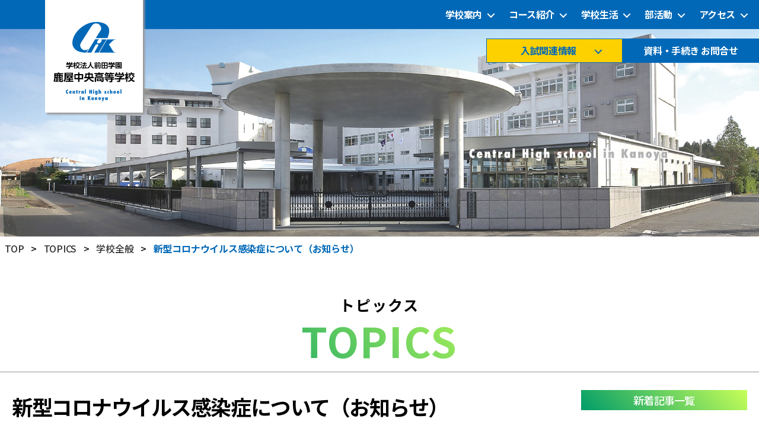

--- FILE ---
content_type: text/html; charset=UTF-8
request_url: https://www.kanoya-chuo.ed.jp/2022/07/27/%E6%96%B0%E5%9E%8B%E3%82%B3%E3%83%AD%E3%83%8A%E3%82%A6%E3%82%A4%E3%83%AB%E3%82%B9%E6%84%9F%E6%9F%93%E7%97%87%E3%81%AB%E3%81%A4%E3%81%84%E3%81%A6%EF%BC%88%E3%81%8A%E7%9F%A5%E3%82%89%E3%81%9B-25/
body_size: 114048
content:
<!DOCTYPE html>

<html class="no-js" lang="ja">

	<head>

		<meta charset="UTF-8">
		<meta name="viewport" content="width=device-width, initial-scale=1.0" >

		<link rel="profile" href="https://gmpg.org/xfn/11">

		<meta name='robots' content='index, follow, max-image-preview:large, max-snippet:-1, max-video-preview:-1' />

	<!-- This site is optimized with the Yoast SEO plugin v26.7 - https://yoast.com/wordpress/plugins/seo/ -->
	<title>新型コロナウイルス感染症について（お知らせ） - 学校法人前田学園 鹿屋中央高等学校</title>
	<link rel="canonical" href="https://www.kanoya-chuo.ed.jp/2022/07/27/新型コロナウイルス感染症について（お知らせ-25/" />
	<meta property="og:locale" content="ja_JP" />
	<meta property="og:type" content="article" />
	<meta property="og:title" content="新型コロナウイルス感染症について（お知らせ） - 学校法人前田学園 鹿屋中央高等学校" />
	<meta property="og:description" content="　7月27日（水）に本校生徒2名・本校職員２名が新型コロナウイルス感染症に感染したことを確認いたしました。現在，関係生徒・職員は自宅待機となっております。 　なお，接触が疑われる生徒等については，個別に連絡済みです。 　 [&hellip;]" />
	<meta property="og:url" content="https://www.kanoya-chuo.ed.jp/2022/07/27/新型コロナウイルス感染症について（お知らせ-25/" />
	<meta property="og:site_name" content="学校法人前田学園 鹿屋中央高等学校" />
	<meta property="article:published_time" content="2022-07-27T11:00:26+00:00" />
	<meta name="author" content="kanoya-chuo" />
	<meta name="twitter:card" content="summary_large_image" />
	<meta name="twitter:label1" content="執筆者" />
	<meta name="twitter:data1" content="kanoya-chuo" />
	<script type="application/ld+json" class="yoast-schema-graph">{"@context":"https://schema.org","@graph":[{"@type":"Article","@id":"https://www.kanoya-chuo.ed.jp/2022/07/27/%e6%96%b0%e5%9e%8b%e3%82%b3%e3%83%ad%e3%83%8a%e3%82%a6%e3%82%a4%e3%83%ab%e3%82%b9%e6%84%9f%e6%9f%93%e7%97%87%e3%81%ab%e3%81%a4%e3%81%84%e3%81%a6%ef%bc%88%e3%81%8a%e7%9f%a5%e3%82%89%e3%81%9b-25/#article","isPartOf":{"@id":"https://www.kanoya-chuo.ed.jp/2022/07/27/%e6%96%b0%e5%9e%8b%e3%82%b3%e3%83%ad%e3%83%8a%e3%82%a6%e3%82%a4%e3%83%ab%e3%82%b9%e6%84%9f%e6%9f%93%e7%97%87%e3%81%ab%e3%81%a4%e3%81%84%e3%81%a6%ef%bc%88%e3%81%8a%e7%9f%a5%e3%82%89%e3%81%9b-25/"},"author":{"name":"kanoya-chuo","@id":"https://www.kanoya-chuo.ed.jp/#/schema/person/79bbd7f9149defc585d9720fde320ddb"},"headline":"新型コロナウイルス感染症について（お知らせ）","datePublished":"2022-07-27T11:00:26+00:00","mainEntityOfPage":{"@id":"https://www.kanoya-chuo.ed.jp/2022/07/27/%e6%96%b0%e5%9e%8b%e3%82%b3%e3%83%ad%e3%83%8a%e3%82%a6%e3%82%a4%e3%83%ab%e3%82%b9%e6%84%9f%e6%9f%93%e7%97%87%e3%81%ab%e3%81%a4%e3%81%84%e3%81%a6%ef%bc%88%e3%81%8a%e7%9f%a5%e3%82%89%e3%81%9b-25/"},"wordCount":0,"publisher":{"@id":"https://www.kanoya-chuo.ed.jp/#organization"},"articleSection":["学校全般"],"inLanguage":"ja"},{"@type":"WebPage","@id":"https://www.kanoya-chuo.ed.jp/2022/07/27/%e6%96%b0%e5%9e%8b%e3%82%b3%e3%83%ad%e3%83%8a%e3%82%a6%e3%82%a4%e3%83%ab%e3%82%b9%e6%84%9f%e6%9f%93%e7%97%87%e3%81%ab%e3%81%a4%e3%81%84%e3%81%a6%ef%bc%88%e3%81%8a%e7%9f%a5%e3%82%89%e3%81%9b-25/","url":"https://www.kanoya-chuo.ed.jp/2022/07/27/%e6%96%b0%e5%9e%8b%e3%82%b3%e3%83%ad%e3%83%8a%e3%82%a6%e3%82%a4%e3%83%ab%e3%82%b9%e6%84%9f%e6%9f%93%e7%97%87%e3%81%ab%e3%81%a4%e3%81%84%e3%81%a6%ef%bc%88%e3%81%8a%e7%9f%a5%e3%82%89%e3%81%9b-25/","name":"新型コロナウイルス感染症について（お知らせ） - 学校法人前田学園 鹿屋中央高等学校","isPartOf":{"@id":"https://www.kanoya-chuo.ed.jp/#website"},"datePublished":"2022-07-27T11:00:26+00:00","breadcrumb":{"@id":"https://www.kanoya-chuo.ed.jp/2022/07/27/%e6%96%b0%e5%9e%8b%e3%82%b3%e3%83%ad%e3%83%8a%e3%82%a6%e3%82%a4%e3%83%ab%e3%82%b9%e6%84%9f%e6%9f%93%e7%97%87%e3%81%ab%e3%81%a4%e3%81%84%e3%81%a6%ef%bc%88%e3%81%8a%e7%9f%a5%e3%82%89%e3%81%9b-25/#breadcrumb"},"inLanguage":"ja","potentialAction":[{"@type":"ReadAction","target":["https://www.kanoya-chuo.ed.jp/2022/07/27/%e6%96%b0%e5%9e%8b%e3%82%b3%e3%83%ad%e3%83%8a%e3%82%a6%e3%82%a4%e3%83%ab%e3%82%b9%e6%84%9f%e6%9f%93%e7%97%87%e3%81%ab%e3%81%a4%e3%81%84%e3%81%a6%ef%bc%88%e3%81%8a%e7%9f%a5%e3%82%89%e3%81%9b-25/"]}]},{"@type":"BreadcrumbList","@id":"https://www.kanoya-chuo.ed.jp/2022/07/27/%e6%96%b0%e5%9e%8b%e3%82%b3%e3%83%ad%e3%83%8a%e3%82%a6%e3%82%a4%e3%83%ab%e3%82%b9%e6%84%9f%e6%9f%93%e7%97%87%e3%81%ab%e3%81%a4%e3%81%84%e3%81%a6%ef%bc%88%e3%81%8a%e7%9f%a5%e3%82%89%e3%81%9b-25/#breadcrumb","itemListElement":[{"@type":"ListItem","position":1,"name":"ホーム","item":"https://www.kanoya-chuo.ed.jp/"},{"@type":"ListItem","position":2,"name":"TOPICS","item":"https://www.kanoya-chuo.ed.jp/topics/"},{"@type":"ListItem","position":3,"name":"新型コロナウイルス感染症について（お知らせ）"}]},{"@type":"WebSite","@id":"https://www.kanoya-chuo.ed.jp/#website","url":"https://www.kanoya-chuo.ed.jp/","name":"学校法人前田学園 鹿屋中央高等学校","description":"Central High school in Kanoya","publisher":{"@id":"https://www.kanoya-chuo.ed.jp/#organization"},"potentialAction":[{"@type":"SearchAction","target":{"@type":"EntryPoint","urlTemplate":"https://www.kanoya-chuo.ed.jp/?s={search_term_string}"},"query-input":{"@type":"PropertyValueSpecification","valueRequired":true,"valueName":"search_term_string"}}],"inLanguage":"ja"},{"@type":"Organization","@id":"https://www.kanoya-chuo.ed.jp/#organization","name":"学校法人前田学園 鹿屋中央高等学校","url":"https://www.kanoya-chuo.ed.jp/","logo":{"@type":"ImageObject","inLanguage":"ja","@id":"https://www.kanoya-chuo.ed.jp/#/schema/logo/image/","url":"https://www.kanoya-chuo.ed.jp/wordpress/wp-content/uploads/2023/03/h_logo.svg","contentUrl":"https://www.kanoya-chuo.ed.jp/wordpress/wp-content/uploads/2023/03/h_logo.svg","caption":"学校法人前田学園 鹿屋中央高等学校"},"image":{"@id":"https://www.kanoya-chuo.ed.jp/#/schema/logo/image/"}},{"@type":"Person","@id":"https://www.kanoya-chuo.ed.jp/#/schema/person/79bbd7f9149defc585d9720fde320ddb","name":"kanoya-chuo","image":{"@type":"ImageObject","inLanguage":"ja","@id":"https://www.kanoya-chuo.ed.jp/#/schema/person/image/","url":"https://secure.gravatar.com/avatar/0546b995a12aad2296fefbf79c581414b67112ba3b3cc53a4afbd5819b0627ae?s=96&d=mm&r=g","contentUrl":"https://secure.gravatar.com/avatar/0546b995a12aad2296fefbf79c581414b67112ba3b3cc53a4afbd5819b0627ae?s=96&d=mm&r=g","caption":"kanoya-chuo"},"sameAs":["https://www.kanoya-chuo.ed.jp/wordpress/"],"url":"https://www.kanoya-chuo.ed.jp/author/kanoya-chuo/"}]}</script>
	<!-- / Yoast SEO plugin. -->


<link rel='dns-prefetch' href='//use.fontawesome.com' />
<link rel="alternate" type="application/rss+xml" title="学校法人前田学園 鹿屋中央高等学校 &raquo; フィード" href="https://www.kanoya-chuo.ed.jp/feed/" />
<link rel="alternate" type="application/rss+xml" title="学校法人前田学園 鹿屋中央高等学校 &raquo; コメントフィード" href="https://www.kanoya-chuo.ed.jp/comments/feed/" />
<link rel="alternate" type="application/rss+xml" title="学校法人前田学園 鹿屋中央高等学校 &raquo; 新型コロナウイルス感染症について（お知らせ） のコメントのフィード" href="https://www.kanoya-chuo.ed.jp/2022/07/27/%e6%96%b0%e5%9e%8b%e3%82%b3%e3%83%ad%e3%83%8a%e3%82%a6%e3%82%a4%e3%83%ab%e3%82%b9%e6%84%9f%e6%9f%93%e7%97%87%e3%81%ab%e3%81%a4%e3%81%84%e3%81%a6%ef%bc%88%e3%81%8a%e7%9f%a5%e3%82%89%e3%81%9b-25/feed/" />
<link rel="alternate" title="oEmbed (JSON)" type="application/json+oembed" href="https://www.kanoya-chuo.ed.jp/wp-json/oembed/1.0/embed?url=https%3A%2F%2Fwww.kanoya-chuo.ed.jp%2F2022%2F07%2F27%2F%25e6%2596%25b0%25e5%259e%258b%25e3%2582%25b3%25e3%2583%25ad%25e3%2583%258a%25e3%2582%25a6%25e3%2582%25a4%25e3%2583%25ab%25e3%2582%25b9%25e6%2584%259f%25e6%259f%2593%25e7%2597%2587%25e3%2581%25ab%25e3%2581%25a4%25e3%2581%2584%25e3%2581%25a6%25ef%25bc%2588%25e3%2581%258a%25e7%259f%25a5%25e3%2582%2589%25e3%2581%259b-25%2F" />
<link rel="alternate" title="oEmbed (XML)" type="text/xml+oembed" href="https://www.kanoya-chuo.ed.jp/wp-json/oembed/1.0/embed?url=https%3A%2F%2Fwww.kanoya-chuo.ed.jp%2F2022%2F07%2F27%2F%25e6%2596%25b0%25e5%259e%258b%25e3%2582%25b3%25e3%2583%25ad%25e3%2583%258a%25e3%2582%25a6%25e3%2582%25a4%25e3%2583%25ab%25e3%2582%25b9%25e6%2584%259f%25e6%259f%2593%25e7%2597%2587%25e3%2581%25ab%25e3%2581%25a4%25e3%2581%2584%25e3%2581%25a6%25ef%25bc%2588%25e3%2581%258a%25e7%259f%25a5%25e3%2582%2589%25e3%2581%259b-25%2F&#038;format=xml" />
<style id='wp-img-auto-sizes-contain-inline-css'>
img:is([sizes=auto i],[sizes^="auto," i]){contain-intrinsic-size:3000px 1500px}
/*# sourceURL=wp-img-auto-sizes-contain-inline-css */
</style>
<style id='wp-emoji-styles-inline-css'>

	img.wp-smiley, img.emoji {
		display: inline !important;
		border: none !important;
		box-shadow: none !important;
		height: 1em !important;
		width: 1em !important;
		margin: 0 0.07em !important;
		vertical-align: -0.1em !important;
		background: none !important;
		padding: 0 !important;
	}
/*# sourceURL=wp-emoji-styles-inline-css */
</style>
<link rel='stylesheet' id='wp-block-library-css' href='https://www.kanoya-chuo.ed.jp/wordpress/wp-includes/css/dist/block-library/style.min.css?ver=6.9' media='all' />
<style id='wp-block-archives-inline-css'>
.wp-block-archives{box-sizing:border-box}.wp-block-archives-dropdown label{display:block}
/*# sourceURL=https://www.kanoya-chuo.ed.jp/wordpress/wp-includes/blocks/archives/style.min.css */
</style>
<style id='wp-block-categories-inline-css'>
.wp-block-categories{box-sizing:border-box}.wp-block-categories.alignleft{margin-right:2em}.wp-block-categories.alignright{margin-left:2em}.wp-block-categories.wp-block-categories-dropdown.aligncenter{text-align:center}.wp-block-categories .wp-block-categories__label{display:block;width:100%}
/*# sourceURL=https://www.kanoya-chuo.ed.jp/wordpress/wp-includes/blocks/categories/style.min.css */
</style>
<style id='wp-block-heading-inline-css'>
h1:where(.wp-block-heading).has-background,h2:where(.wp-block-heading).has-background,h3:where(.wp-block-heading).has-background,h4:where(.wp-block-heading).has-background,h5:where(.wp-block-heading).has-background,h6:where(.wp-block-heading).has-background{padding:1.25em 2.375em}h1.has-text-align-left[style*=writing-mode]:where([style*=vertical-lr]),h1.has-text-align-right[style*=writing-mode]:where([style*=vertical-rl]),h2.has-text-align-left[style*=writing-mode]:where([style*=vertical-lr]),h2.has-text-align-right[style*=writing-mode]:where([style*=vertical-rl]),h3.has-text-align-left[style*=writing-mode]:where([style*=vertical-lr]),h3.has-text-align-right[style*=writing-mode]:where([style*=vertical-rl]),h4.has-text-align-left[style*=writing-mode]:where([style*=vertical-lr]),h4.has-text-align-right[style*=writing-mode]:where([style*=vertical-rl]),h5.has-text-align-left[style*=writing-mode]:where([style*=vertical-lr]),h5.has-text-align-right[style*=writing-mode]:where([style*=vertical-rl]),h6.has-text-align-left[style*=writing-mode]:where([style*=vertical-lr]),h6.has-text-align-right[style*=writing-mode]:where([style*=vertical-rl]){rotate:180deg}
/*# sourceURL=https://www.kanoya-chuo.ed.jp/wordpress/wp-includes/blocks/heading/style.min.css */
</style>
<style id='wp-block-image-inline-css'>
.wp-block-image>a,.wp-block-image>figure>a{display:inline-block}.wp-block-image img{box-sizing:border-box;height:auto;max-width:100%;vertical-align:bottom}@media not (prefers-reduced-motion){.wp-block-image img.hide{visibility:hidden}.wp-block-image img.show{animation:show-content-image .4s}}.wp-block-image[style*=border-radius] img,.wp-block-image[style*=border-radius]>a{border-radius:inherit}.wp-block-image.has-custom-border img{box-sizing:border-box}.wp-block-image.aligncenter{text-align:center}.wp-block-image.alignfull>a,.wp-block-image.alignwide>a{width:100%}.wp-block-image.alignfull img,.wp-block-image.alignwide img{height:auto;width:100%}.wp-block-image .aligncenter,.wp-block-image .alignleft,.wp-block-image .alignright,.wp-block-image.aligncenter,.wp-block-image.alignleft,.wp-block-image.alignright{display:table}.wp-block-image .aligncenter>figcaption,.wp-block-image .alignleft>figcaption,.wp-block-image .alignright>figcaption,.wp-block-image.aligncenter>figcaption,.wp-block-image.alignleft>figcaption,.wp-block-image.alignright>figcaption{caption-side:bottom;display:table-caption}.wp-block-image .alignleft{float:left;margin:.5em 1em .5em 0}.wp-block-image .alignright{float:right;margin:.5em 0 .5em 1em}.wp-block-image .aligncenter{margin-left:auto;margin-right:auto}.wp-block-image :where(figcaption){margin-bottom:1em;margin-top:.5em}.wp-block-image.is-style-circle-mask img{border-radius:9999px}@supports ((-webkit-mask-image:none) or (mask-image:none)) or (-webkit-mask-image:none){.wp-block-image.is-style-circle-mask img{border-radius:0;-webkit-mask-image:url('data:image/svg+xml;utf8,<svg viewBox="0 0 100 100" xmlns="http://www.w3.org/2000/svg"><circle cx="50" cy="50" r="50"/></svg>');mask-image:url('data:image/svg+xml;utf8,<svg viewBox="0 0 100 100" xmlns="http://www.w3.org/2000/svg"><circle cx="50" cy="50" r="50"/></svg>');mask-mode:alpha;-webkit-mask-position:center;mask-position:center;-webkit-mask-repeat:no-repeat;mask-repeat:no-repeat;-webkit-mask-size:contain;mask-size:contain}}:root :where(.wp-block-image.is-style-rounded img,.wp-block-image .is-style-rounded img){border-radius:9999px}.wp-block-image figure{margin:0}.wp-lightbox-container{display:flex;flex-direction:column;position:relative}.wp-lightbox-container img{cursor:zoom-in}.wp-lightbox-container img:hover+button{opacity:1}.wp-lightbox-container button{align-items:center;backdrop-filter:blur(16px) saturate(180%);background-color:#5a5a5a40;border:none;border-radius:4px;cursor:zoom-in;display:flex;height:20px;justify-content:center;opacity:0;padding:0;position:absolute;right:16px;text-align:center;top:16px;width:20px;z-index:100}@media not (prefers-reduced-motion){.wp-lightbox-container button{transition:opacity .2s ease}}.wp-lightbox-container button:focus-visible{outline:3px auto #5a5a5a40;outline:3px auto -webkit-focus-ring-color;outline-offset:3px}.wp-lightbox-container button:hover{cursor:pointer;opacity:1}.wp-lightbox-container button:focus{opacity:1}.wp-lightbox-container button:focus,.wp-lightbox-container button:hover,.wp-lightbox-container button:not(:hover):not(:active):not(.has-background){background-color:#5a5a5a40;border:none}.wp-lightbox-overlay{box-sizing:border-box;cursor:zoom-out;height:100vh;left:0;overflow:hidden;position:fixed;top:0;visibility:hidden;width:100%;z-index:100000}.wp-lightbox-overlay .close-button{align-items:center;cursor:pointer;display:flex;justify-content:center;min-height:40px;min-width:40px;padding:0;position:absolute;right:calc(env(safe-area-inset-right) + 16px);top:calc(env(safe-area-inset-top) + 16px);z-index:5000000}.wp-lightbox-overlay .close-button:focus,.wp-lightbox-overlay .close-button:hover,.wp-lightbox-overlay .close-button:not(:hover):not(:active):not(.has-background){background:none;border:none}.wp-lightbox-overlay .lightbox-image-container{height:var(--wp--lightbox-container-height);left:50%;overflow:hidden;position:absolute;top:50%;transform:translate(-50%,-50%);transform-origin:top left;width:var(--wp--lightbox-container-width);z-index:9999999999}.wp-lightbox-overlay .wp-block-image{align-items:center;box-sizing:border-box;display:flex;height:100%;justify-content:center;margin:0;position:relative;transform-origin:0 0;width:100%;z-index:3000000}.wp-lightbox-overlay .wp-block-image img{height:var(--wp--lightbox-image-height);min-height:var(--wp--lightbox-image-height);min-width:var(--wp--lightbox-image-width);width:var(--wp--lightbox-image-width)}.wp-lightbox-overlay .wp-block-image figcaption{display:none}.wp-lightbox-overlay button{background:none;border:none}.wp-lightbox-overlay .scrim{background-color:#fff;height:100%;opacity:.9;position:absolute;width:100%;z-index:2000000}.wp-lightbox-overlay.active{visibility:visible}@media not (prefers-reduced-motion){.wp-lightbox-overlay.active{animation:turn-on-visibility .25s both}.wp-lightbox-overlay.active img{animation:turn-on-visibility .35s both}.wp-lightbox-overlay.show-closing-animation:not(.active){animation:turn-off-visibility .35s both}.wp-lightbox-overlay.show-closing-animation:not(.active) img{animation:turn-off-visibility .25s both}.wp-lightbox-overlay.zoom.active{animation:none;opacity:1;visibility:visible}.wp-lightbox-overlay.zoom.active .lightbox-image-container{animation:lightbox-zoom-in .4s}.wp-lightbox-overlay.zoom.active .lightbox-image-container img{animation:none}.wp-lightbox-overlay.zoom.active .scrim{animation:turn-on-visibility .4s forwards}.wp-lightbox-overlay.zoom.show-closing-animation:not(.active){animation:none}.wp-lightbox-overlay.zoom.show-closing-animation:not(.active) .lightbox-image-container{animation:lightbox-zoom-out .4s}.wp-lightbox-overlay.zoom.show-closing-animation:not(.active) .lightbox-image-container img{animation:none}.wp-lightbox-overlay.zoom.show-closing-animation:not(.active) .scrim{animation:turn-off-visibility .4s forwards}}@keyframes show-content-image{0%{visibility:hidden}99%{visibility:hidden}to{visibility:visible}}@keyframes turn-on-visibility{0%{opacity:0}to{opacity:1}}@keyframes turn-off-visibility{0%{opacity:1;visibility:visible}99%{opacity:0;visibility:visible}to{opacity:0;visibility:hidden}}@keyframes lightbox-zoom-in{0%{transform:translate(calc((-100vw + var(--wp--lightbox-scrollbar-width))/2 + var(--wp--lightbox-initial-left-position)),calc(-50vh + var(--wp--lightbox-initial-top-position))) scale(var(--wp--lightbox-scale))}to{transform:translate(-50%,-50%) scale(1)}}@keyframes lightbox-zoom-out{0%{transform:translate(-50%,-50%) scale(1);visibility:visible}99%{visibility:visible}to{transform:translate(calc((-100vw + var(--wp--lightbox-scrollbar-width))/2 + var(--wp--lightbox-initial-left-position)),calc(-50vh + var(--wp--lightbox-initial-top-position))) scale(var(--wp--lightbox-scale));visibility:hidden}}
/*# sourceURL=https://www.kanoya-chuo.ed.jp/wordpress/wp-includes/blocks/image/style.min.css */
</style>
<style id='wp-block-group-inline-css'>
.wp-block-group{box-sizing:border-box}:where(.wp-block-group.wp-block-group-is-layout-constrained){position:relative}
/*# sourceURL=https://www.kanoya-chuo.ed.jp/wordpress/wp-includes/blocks/group/style.min.css */
</style>
<style id='global-styles-inline-css'>
:root{--wp--preset--aspect-ratio--square: 1;--wp--preset--aspect-ratio--4-3: 4/3;--wp--preset--aspect-ratio--3-4: 3/4;--wp--preset--aspect-ratio--3-2: 3/2;--wp--preset--aspect-ratio--2-3: 2/3;--wp--preset--aspect-ratio--16-9: 16/9;--wp--preset--aspect-ratio--9-16: 9/16;--wp--preset--color--black: #000000;--wp--preset--color--cyan-bluish-gray: #abb8c3;--wp--preset--color--white: #ffffff;--wp--preset--color--pale-pink: #f78da7;--wp--preset--color--vivid-red: #cf2e2e;--wp--preset--color--luminous-vivid-orange: #ff6900;--wp--preset--color--luminous-vivid-amber: #fcb900;--wp--preset--color--light-green-cyan: #7bdcb5;--wp--preset--color--vivid-green-cyan: #00d084;--wp--preset--color--pale-cyan-blue: #8ed1fc;--wp--preset--color--vivid-cyan-blue: #0693e3;--wp--preset--color--vivid-purple: #9b51e0;--wp--preset--color--accent: #e22658;--wp--preset--color--primary: #000000;--wp--preset--color--secondary: #6d6d6d;--wp--preset--color--subtle-background: #dbdbdb;--wp--preset--color--background: #ffffff;--wp--preset--gradient--vivid-cyan-blue-to-vivid-purple: linear-gradient(135deg,rgb(6,147,227) 0%,rgb(155,81,224) 100%);--wp--preset--gradient--light-green-cyan-to-vivid-green-cyan: linear-gradient(135deg,rgb(122,220,180) 0%,rgb(0,208,130) 100%);--wp--preset--gradient--luminous-vivid-amber-to-luminous-vivid-orange: linear-gradient(135deg,rgb(252,185,0) 0%,rgb(255,105,0) 100%);--wp--preset--gradient--luminous-vivid-orange-to-vivid-red: linear-gradient(135deg,rgb(255,105,0) 0%,rgb(207,46,46) 100%);--wp--preset--gradient--very-light-gray-to-cyan-bluish-gray: linear-gradient(135deg,rgb(238,238,238) 0%,rgb(169,184,195) 100%);--wp--preset--gradient--cool-to-warm-spectrum: linear-gradient(135deg,rgb(74,234,220) 0%,rgb(151,120,209) 20%,rgb(207,42,186) 40%,rgb(238,44,130) 60%,rgb(251,105,98) 80%,rgb(254,248,76) 100%);--wp--preset--gradient--blush-light-purple: linear-gradient(135deg,rgb(255,206,236) 0%,rgb(152,150,240) 100%);--wp--preset--gradient--blush-bordeaux: linear-gradient(135deg,rgb(254,205,165) 0%,rgb(254,45,45) 50%,rgb(107,0,62) 100%);--wp--preset--gradient--luminous-dusk: linear-gradient(135deg,rgb(255,203,112) 0%,rgb(199,81,192) 50%,rgb(65,88,208) 100%);--wp--preset--gradient--pale-ocean: linear-gradient(135deg,rgb(255,245,203) 0%,rgb(182,227,212) 50%,rgb(51,167,181) 100%);--wp--preset--gradient--electric-grass: linear-gradient(135deg,rgb(202,248,128) 0%,rgb(113,206,126) 100%);--wp--preset--gradient--midnight: linear-gradient(135deg,rgb(2,3,129) 0%,rgb(40,116,252) 100%);--wp--preset--font-size--small: 18px;--wp--preset--font-size--medium: 20px;--wp--preset--font-size--large: 26.25px;--wp--preset--font-size--x-large: 42px;--wp--preset--font-size--normal: 21px;--wp--preset--font-size--larger: 32px;--wp--preset--spacing--20: 0.44rem;--wp--preset--spacing--30: 0.67rem;--wp--preset--spacing--40: 1rem;--wp--preset--spacing--50: 1.5rem;--wp--preset--spacing--60: 2.25rem;--wp--preset--spacing--70: 3.38rem;--wp--preset--spacing--80: 5.06rem;--wp--preset--shadow--natural: 6px 6px 9px rgba(0, 0, 0, 0.2);--wp--preset--shadow--deep: 12px 12px 50px rgba(0, 0, 0, 0.4);--wp--preset--shadow--sharp: 6px 6px 0px rgba(0, 0, 0, 0.2);--wp--preset--shadow--outlined: 6px 6px 0px -3px rgb(255, 255, 255), 6px 6px rgb(0, 0, 0);--wp--preset--shadow--crisp: 6px 6px 0px rgb(0, 0, 0);}:where(.is-layout-flex){gap: 0.5em;}:where(.is-layout-grid){gap: 0.5em;}body .is-layout-flex{display: flex;}.is-layout-flex{flex-wrap: wrap;align-items: center;}.is-layout-flex > :is(*, div){margin: 0;}body .is-layout-grid{display: grid;}.is-layout-grid > :is(*, div){margin: 0;}:where(.wp-block-columns.is-layout-flex){gap: 2em;}:where(.wp-block-columns.is-layout-grid){gap: 2em;}:where(.wp-block-post-template.is-layout-flex){gap: 1.25em;}:where(.wp-block-post-template.is-layout-grid){gap: 1.25em;}.has-black-color{color: var(--wp--preset--color--black) !important;}.has-cyan-bluish-gray-color{color: var(--wp--preset--color--cyan-bluish-gray) !important;}.has-white-color{color: var(--wp--preset--color--white) !important;}.has-pale-pink-color{color: var(--wp--preset--color--pale-pink) !important;}.has-vivid-red-color{color: var(--wp--preset--color--vivid-red) !important;}.has-luminous-vivid-orange-color{color: var(--wp--preset--color--luminous-vivid-orange) !important;}.has-luminous-vivid-amber-color{color: var(--wp--preset--color--luminous-vivid-amber) !important;}.has-light-green-cyan-color{color: var(--wp--preset--color--light-green-cyan) !important;}.has-vivid-green-cyan-color{color: var(--wp--preset--color--vivid-green-cyan) !important;}.has-pale-cyan-blue-color{color: var(--wp--preset--color--pale-cyan-blue) !important;}.has-vivid-cyan-blue-color{color: var(--wp--preset--color--vivid-cyan-blue) !important;}.has-vivid-purple-color{color: var(--wp--preset--color--vivid-purple) !important;}.has-black-background-color{background-color: var(--wp--preset--color--black) !important;}.has-cyan-bluish-gray-background-color{background-color: var(--wp--preset--color--cyan-bluish-gray) !important;}.has-white-background-color{background-color: var(--wp--preset--color--white) !important;}.has-pale-pink-background-color{background-color: var(--wp--preset--color--pale-pink) !important;}.has-vivid-red-background-color{background-color: var(--wp--preset--color--vivid-red) !important;}.has-luminous-vivid-orange-background-color{background-color: var(--wp--preset--color--luminous-vivid-orange) !important;}.has-luminous-vivid-amber-background-color{background-color: var(--wp--preset--color--luminous-vivid-amber) !important;}.has-light-green-cyan-background-color{background-color: var(--wp--preset--color--light-green-cyan) !important;}.has-vivid-green-cyan-background-color{background-color: var(--wp--preset--color--vivid-green-cyan) !important;}.has-pale-cyan-blue-background-color{background-color: var(--wp--preset--color--pale-cyan-blue) !important;}.has-vivid-cyan-blue-background-color{background-color: var(--wp--preset--color--vivid-cyan-blue) !important;}.has-vivid-purple-background-color{background-color: var(--wp--preset--color--vivid-purple) !important;}.has-black-border-color{border-color: var(--wp--preset--color--black) !important;}.has-cyan-bluish-gray-border-color{border-color: var(--wp--preset--color--cyan-bluish-gray) !important;}.has-white-border-color{border-color: var(--wp--preset--color--white) !important;}.has-pale-pink-border-color{border-color: var(--wp--preset--color--pale-pink) !important;}.has-vivid-red-border-color{border-color: var(--wp--preset--color--vivid-red) !important;}.has-luminous-vivid-orange-border-color{border-color: var(--wp--preset--color--luminous-vivid-orange) !important;}.has-luminous-vivid-amber-border-color{border-color: var(--wp--preset--color--luminous-vivid-amber) !important;}.has-light-green-cyan-border-color{border-color: var(--wp--preset--color--light-green-cyan) !important;}.has-vivid-green-cyan-border-color{border-color: var(--wp--preset--color--vivid-green-cyan) !important;}.has-pale-cyan-blue-border-color{border-color: var(--wp--preset--color--pale-cyan-blue) !important;}.has-vivid-cyan-blue-border-color{border-color: var(--wp--preset--color--vivid-cyan-blue) !important;}.has-vivid-purple-border-color{border-color: var(--wp--preset--color--vivid-purple) !important;}.has-vivid-cyan-blue-to-vivid-purple-gradient-background{background: var(--wp--preset--gradient--vivid-cyan-blue-to-vivid-purple) !important;}.has-light-green-cyan-to-vivid-green-cyan-gradient-background{background: var(--wp--preset--gradient--light-green-cyan-to-vivid-green-cyan) !important;}.has-luminous-vivid-amber-to-luminous-vivid-orange-gradient-background{background: var(--wp--preset--gradient--luminous-vivid-amber-to-luminous-vivid-orange) !important;}.has-luminous-vivid-orange-to-vivid-red-gradient-background{background: var(--wp--preset--gradient--luminous-vivid-orange-to-vivid-red) !important;}.has-very-light-gray-to-cyan-bluish-gray-gradient-background{background: var(--wp--preset--gradient--very-light-gray-to-cyan-bluish-gray) !important;}.has-cool-to-warm-spectrum-gradient-background{background: var(--wp--preset--gradient--cool-to-warm-spectrum) !important;}.has-blush-light-purple-gradient-background{background: var(--wp--preset--gradient--blush-light-purple) !important;}.has-blush-bordeaux-gradient-background{background: var(--wp--preset--gradient--blush-bordeaux) !important;}.has-luminous-dusk-gradient-background{background: var(--wp--preset--gradient--luminous-dusk) !important;}.has-pale-ocean-gradient-background{background: var(--wp--preset--gradient--pale-ocean) !important;}.has-electric-grass-gradient-background{background: var(--wp--preset--gradient--electric-grass) !important;}.has-midnight-gradient-background{background: var(--wp--preset--gradient--midnight) !important;}.has-small-font-size{font-size: var(--wp--preset--font-size--small) !important;}.has-medium-font-size{font-size: var(--wp--preset--font-size--medium) !important;}.has-large-font-size{font-size: var(--wp--preset--font-size--large) !important;}.has-x-large-font-size{font-size: var(--wp--preset--font-size--x-large) !important;}
/*# sourceURL=global-styles-inline-css */
</style>

<style id='classic-theme-styles-inline-css'>
/*! This file is auto-generated */
.wp-block-button__link{color:#fff;background-color:#32373c;border-radius:9999px;box-shadow:none;text-decoration:none;padding:calc(.667em + 2px) calc(1.333em + 2px);font-size:1.125em}.wp-block-file__button{background:#32373c;color:#fff;text-decoration:none}
/*# sourceURL=/wp-includes/css/classic-themes.min.css */
</style>
<style id='font-awesome-svg-styles-default-inline-css'>
.svg-inline--fa {
  display: inline-block;
  height: 1em;
  overflow: visible;
  vertical-align: -.125em;
}
/*# sourceURL=font-awesome-svg-styles-default-inline-css */
</style>
<link rel='stylesheet' id='font-awesome-svg-styles-css' href='https://www.kanoya-chuo.ed.jp/wordpress/wp-content/uploads/font-awesome/v6.4.2/css/svg-with-js.css' media='all' />
<style id='font-awesome-svg-styles-inline-css'>
   .wp-block-font-awesome-icon svg::before,
   .wp-rich-text-font-awesome-icon svg::before {content: unset;}
/*# sourceURL=font-awesome-svg-styles-inline-css */
</style>
<link rel='stylesheet' id='parent-css' href='https://www.kanoya-chuo.ed.jp/wordpress/wp-content/themes/twentytwenty/style.css?ver=6.9' media='all' />
<link rel='stylesheet' id='twentytwenty-style-css' href='https://www.kanoya-chuo.ed.jp/wordpress/wp-content/themes/kanoyachuo2020/style.css?ver=2.1' media='all' />
<style id='twentytwenty-style-inline-css'>
.color-accent,.color-accent-hover:hover,.color-accent-hover:focus,:root .has-accent-color,.has-drop-cap:not(:focus):first-letter,.wp-block-button.is-style-outline,a { color: #e22658; }blockquote,.border-color-accent,.border-color-accent-hover:hover,.border-color-accent-hover:focus { border-color: #e22658; }button,.button,.faux-button,.wp-block-button__link,.wp-block-file .wp-block-file__button,input[type="button"],input[type="reset"],input[type="submit"],.bg-accent,.bg-accent-hover:hover,.bg-accent-hover:focus,:root .has-accent-background-color,.comment-reply-link { background-color: #e22658; }.fill-children-accent,.fill-children-accent * { fill: #e22658; }:root .has-background-color,button,.button,.faux-button,.wp-block-button__link,.wp-block-file__button,input[type="button"],input[type="reset"],input[type="submit"],.wp-block-button,.comment-reply-link,.has-background.has-primary-background-color:not(.has-text-color),.has-background.has-primary-background-color *:not(.has-text-color),.has-background.has-accent-background-color:not(.has-text-color),.has-background.has-accent-background-color *:not(.has-text-color) { color: #ffffff; }:root .has-background-background-color { background-color: #ffffff; }body,.entry-title a,:root .has-primary-color { color: #000000; }:root .has-primary-background-color { background-color: #000000; }cite,figcaption,.wp-caption-text,.post-meta,.entry-content .wp-block-archives li,.entry-content .wp-block-categories li,.entry-content .wp-block-latest-posts li,.wp-block-latest-comments__comment-date,.wp-block-latest-posts__post-date,.wp-block-embed figcaption,.wp-block-image figcaption,.wp-block-pullquote cite,.comment-metadata,.comment-respond .comment-notes,.comment-respond .logged-in-as,.pagination .dots,.entry-content hr:not(.has-background),hr.styled-separator,:root .has-secondary-color { color: #6d6d6d; }:root .has-secondary-background-color { background-color: #6d6d6d; }pre,fieldset,input,textarea,table,table *,hr { border-color: #dbdbdb; }caption,code,code,kbd,samp,.wp-block-table.is-style-stripes tbody tr:nth-child(odd),:root .has-subtle-background-background-color { background-color: #dbdbdb; }.wp-block-table.is-style-stripes { border-bottom-color: #dbdbdb; }.wp-block-latest-posts.is-grid li { border-top-color: #dbdbdb; }:root .has-subtle-background-color { color: #dbdbdb; }body:not(.overlay-header) .primary-menu > li > a,body:not(.overlay-header) .primary-menu > li > .icon,.modal-menu a,.footer-menu a, .footer-widgets a:where(:not(.wp-block-button__link)),#site-footer .wp-block-button.is-style-outline,.wp-block-pullquote:before,.singular:not(.overlay-header) .entry-header a,.archive-header a,.header-footer-group .color-accent,.header-footer-group .color-accent-hover:hover { color: #cd2653; }.social-icons a,#site-footer button:not(.toggle),#site-footer .button,#site-footer .faux-button,#site-footer .wp-block-button__link,#site-footer .wp-block-file__button,#site-footer input[type="button"],#site-footer input[type="reset"],#site-footer input[type="submit"] { background-color: #cd2653; }.header-footer-group,body:not(.overlay-header) #site-header .toggle,.menu-modal .toggle { color: #000000; }body:not(.overlay-header) .primary-menu ul { background-color: #000000; }body:not(.overlay-header) .primary-menu > li > ul:after { border-bottom-color: #000000; }body:not(.overlay-header) .primary-menu ul ul:after { border-left-color: #000000; }.site-description,body:not(.overlay-header) .toggle-inner .toggle-text,.widget .post-date,.widget .rss-date,.widget_archive li,.widget_categories li,.widget cite,.widget_pages li,.widget_meta li,.widget_nav_menu li,.powered-by-wordpress,.footer-credits .privacy-policy,.to-the-top,.singular .entry-header .post-meta,.singular:not(.overlay-header) .entry-header .post-meta a { color: #6d6d6d; }.header-footer-group pre,.header-footer-group fieldset,.header-footer-group input,.header-footer-group textarea,.header-footer-group table,.header-footer-group table *,.footer-nav-widgets-wrapper,#site-footer,.menu-modal nav *,.footer-widgets-outer-wrapper,.footer-top { border-color: #dcd7ca; }.header-footer-group table caption,body:not(.overlay-header) .header-inner .toggle-wrapper::before { background-color: #dcd7ca; }
body,input,textarea,button,.button,.faux-button,.faux-button.more-link,.wp-block-button__link,.wp-block-file__button,.has-drop-cap:not(:focus)::first-letter,.entry-content .wp-block-archives,.entry-content .wp-block-categories,.entry-content .wp-block-cover-image,.entry-content .wp-block-cover-image p,.entry-content .wp-block-latest-comments,.entry-content .wp-block-latest-posts,.entry-content .wp-block-pullquote,.entry-content .wp-block-quote.is-large,.entry-content .wp-block-quote.is-style-large,.entry-content .wp-block-archives *,.entry-content .wp-block-categories *,.entry-content .wp-block-latest-posts *,.entry-content .wp-block-latest-comments *,.entry-content,.entry-content h1,.entry-content h2,.entry-content h3,.entry-content h4,.entry-content h5,.entry-content h6,.entry-content p,.entry-content ol,.entry-content ul,.entry-content dl,.entry-content dt,.entry-content cite,.entry-content figcaption,.entry-content table,.entry-content address,.entry-content .wp-caption-text,.entry-content .wp-block-file,.comment-content p,.comment-content ol,.comment-content ul,.comment-content dl,.comment-content dt,.comment-content cite,.comment-content figcaption,.comment-content .wp-caption-text,.widget_text p,.widget_text ol,.widget_text ul,.widget_text dl,.widget_text dt,.widget-content .rssSummary,.widget-content cite,.widget-content figcaption,.widget-content .wp-caption-text { font-family: sans-serif; }
/*# sourceURL=twentytwenty-style-inline-css */
</style>
<link rel='stylesheet' id='twentytwenty-fonts-css' href='https://www.kanoya-chuo.ed.jp/wordpress/wp-content/themes/twentytwenty/assets/css/font-inter.css?ver=2.1' media='all' />
<link rel='stylesheet' id='twentytwenty-print-style-css' href='https://www.kanoya-chuo.ed.jp/wordpress/wp-content/themes/twentytwenty/print.css?ver=2.1' media='print' />
<link rel='stylesheet' id='font-awesome-official-css' href='https://use.fontawesome.com/releases/v6.4.2/css/all.css' media='all' integrity="sha384-blOohCVdhjmtROpu8+CfTnUWham9nkX7P7OZQMst+RUnhtoY/9qemFAkIKOYxDI3" crossorigin="anonymous" />
<link rel='stylesheet' id='font-awesome-official-v4shim-css' href='https://use.fontawesome.com/releases/v6.4.2/css/v4-shims.css' media='all' integrity="sha384-IqMDcR2qh8kGcGdRrxwop5R2GiUY5h8aDR/LhYxPYiXh3sAAGGDkFvFqWgFvTsTd" crossorigin="anonymous" />
<link rel='stylesheet' id='wp-block-paragraph-css' href='https://www.kanoya-chuo.ed.jp/wordpress/wp-includes/blocks/paragraph/style.min.css?ver=6.9' media='all' />
<script src="https://www.kanoya-chuo.ed.jp/wordpress/wp-includes/js/jquery/jquery.min.js?ver=3.7.1" id="jquery-core-js"></script>
<script src="https://www.kanoya-chuo.ed.jp/wordpress/wp-includes/js/jquery/jquery-migrate.min.js?ver=3.4.1" id="jquery-migrate-js"></script>
<script src="https://www.kanoya-chuo.ed.jp/wordpress/wp-content/themes/twentytwenty/assets/js/index.js?ver=2.1" id="twentytwenty-js-js" defer data-wp-strategy="defer"></script>
<link rel="https://api.w.org/" href="https://www.kanoya-chuo.ed.jp/wp-json/" /><link rel="alternate" title="JSON" type="application/json" href="https://www.kanoya-chuo.ed.jp/wp-json/wp/v2/posts/26822" /><link rel="EditURI" type="application/rsd+xml" title="RSD" href="https://www.kanoya-chuo.ed.jp/wordpress/xmlrpc.php?rsd" />
<meta name="generator" content="WordPress 6.9" />
<link rel='shortlink' href='https://www.kanoya-chuo.ed.jp/?p=26822' />
	<script>document.documentElement.className = document.documentElement.className.replace( 'no-js', 'js' );</script>
	<style id="custom-background-css">
body.custom-background { background-color: #ffffff; }
</style>
	<link rel="icon" href="https://www.kanoya-chuo.ed.jp/wordpress/wp-content/uploads/2023/03/cropped-favicon-1-32x32.png" sizes="32x32" />
<link rel="icon" href="https://www.kanoya-chuo.ed.jp/wordpress/wp-content/uploads/2023/03/cropped-favicon-1-192x192.png" sizes="192x192" />
<link rel="apple-touch-icon" href="https://www.kanoya-chuo.ed.jp/wordpress/wp-content/uploads/2023/03/cropped-favicon-1-180x180.png" />
<meta name="msapplication-TileImage" content="https://www.kanoya-chuo.ed.jp/wordpress/wp-content/uploads/2023/03/cropped-favicon-1-270x270.png" />
		<link rel="preconnect" href="https://fonts.googleapis.com">
		<link rel="preconnect" href="https://fonts.gstatic.com" crossorigin>
		<link href="https://fonts.googleapis.com/css2?family=Noto+Sans+JP:wght@100;300;400;500;700;900&display=swap" rel="stylesheet">
		<link href="https://fonts.googleapis.com/css2?family=Noto+Serif+JP:wght@200;300;400;500;600;700;900&display=swap" rel="stylesheet">
		<script src="https://code.jquery.com/jquery-3.5.1.min.js" integrity="sha256-9/aliU8dGd2tb6OSsuzixeV4y/faTqgFtohetphbbj0=" crossorigin="anonymous"></script>
<script>
  (function(i,s,o,g,r,a,m){i['GoogleAnalyticsObject']=r;i[r]=i[r]||function(){
  (i[r].q=i[r].q||[]).push(arguments)},i[r].l=1*new Date();a=s.createElement(o),
  m=s.getElementsByTagName(o)[0];a.async=1;a.src=g;m.parentNode.insertBefore(a,m)
  })(window,document,'script','//www.google-analytics.com/analytics.js','ga');

  ga('create', '2186103669', 'auto');
  ga('send', 'pageview');

</script>

<!-- Google tag (gtag.js) -->
<script async src="https://www.googletagmanager.com/gtag/js?id=G-FZVMT4H803"></script>
<script>
  window.dataLayer = window.dataLayer || [];
  function gtag(){dataLayer.push(arguments);}
  gtag('js', new Date());

  gtag('config', 'G-FZVMT4H803');
</script>
	</head>

	<body class="wp-singular post-template-default single single-post postid-26822 single-format-standard custom-background wp-custom-logo wp-embed-responsive wp-theme-twentytwenty wp-child-theme-kanoyachuo2020 metaslider-plugin singular missing-post-thumbnail has-single-pagination showing-comments show-avatars footer-top-visible reduced-spacing">

		<a class="skip-link screen-reader-text" href="#site-content">コンテンツへスキップ</a>
		<header id="site-header" class="header-footer-group">
									<div class="eyechatch">
								<img src="https://www.kanoya-chuo.ed.jp/wordpress/wp-content/themes/kanoyachuo2020/images/eyechatch_post.jpg" alt="鹿屋中央高等学校">
							</div>
									
						
			
			<div class="header-titles">
				<div class="site-logo faux-heading"><a href="https://www.kanoya-chuo.ed.jp/" class="custom-logo-link" rel="home"><img style="height: 0px;" src="https://www.kanoya-chuo.ed.jp/wordpress/wp-content/uploads/2023/03/h_logo.svg" class="custom-logo" alt="学校法人前田学園 鹿屋中央高等学校" decoding="async" /></a><span class="screen-reader-text">学校法人前田学園 鹿屋中央高等学校</span></div><div class="site-description">Central High school in Kanoya</div><!-- .site-description -->			</div><!-- .header-titles -->
						<div class="header-inner section-inner">

				<div class="header-titles-wrapper">

					
					
					<button class="toggle nav-toggle mobile-nav-toggle" data-toggle-target=".menu-modal"  data-toggle-body-class="showing-menu-modal" aria-expanded="false" data-set-focus=".close-nav-toggle">
						<span class="toggle-inner">
							<span class="toggle-icon">
								<svg class="svg-icon" aria-hidden="true" role="img" focusable="false" xmlns="http://www.w3.org/2000/svg" width="26" height="7" viewBox="0 0 26 7"><path fill-rule="evenodd" d="M332.5,45 C330.567003,45 329,43.4329966 329,41.5 C329,39.5670034 330.567003,38 332.5,38 C334.432997,38 336,39.5670034 336,41.5 C336,43.4329966 334.432997,45 332.5,45 Z M342,45 C340.067003,45 338.5,43.4329966 338.5,41.5 C338.5,39.5670034 340.067003,38 342,38 C343.932997,38 345.5,39.5670034 345.5,41.5 C345.5,43.4329966 343.932997,45 342,45 Z M351.5,45 C349.567003,45 348,43.4329966 348,41.5 C348,39.5670034 349.567003,38 351.5,38 C353.432997,38 355,39.5670034 355,41.5 C355,43.4329966 353.432997,45 351.5,45 Z" transform="translate(-329 -38)" /></svg>							</span>
							<span class="toggle-text">メニュー</span>
						</span>
					</button><!-- .nav-toggle -->

				</div><!-- .header-titles-wrapper -->
				
				<div class="header-navigation-wrapper">

					
							<nav class="primary-menu-wrapper" aria-label="水平方向">

								<ul class="primary-menu reset-list-style">

								<li id="menu-item-34498" class="menu-item menu-item-type-post_type menu-item-object-page menu-item-has-children menu-item-34498"><a href="https://www.kanoya-chuo.ed.jp/school-guide/">学校案内</a><span class="icon"></span>
<ul class="sub-menu">
	<li id="menu-item-34501" class="menu-item menu-item-type-post_type menu-item-object-page menu-item-34501"><a href="https://www.kanoya-chuo.ed.jp/school-guide/greeting/">学校長より</a></li>
	<li id="menu-item-34500" class="menu-item menu-item-type-post_type menu-item-object-page menu-item-34500"><a href="https://www.kanoya-chuo.ed.jp/school-guide/philosophy/">教育理念・校歌</a></li>
	<li id="menu-item-34499" class="menu-item menu-item-type-post_type menu-item-object-page menu-item-34499"><a href="https://www.kanoya-chuo.ed.jp/school-guide/history/">沿革</a></li>
	<li id="menu-item-37769" class="menu-item menu-item-type-post_type menu-item-object-page menu-item-37769"><a href="https://www.kanoya-chuo.ed.jp/school-guide/movie/">動画紹介</a></li>
	<li id="menu-item-34505" class="menu-item menu-item-type-post_type menu-item-object-page menu-item-34505"><a href="https://www.kanoya-chuo.ed.jp/school-guide/evaluation/">学校評価</a></li>
</ul>
</li>
<li id="menu-item-34506" class="menu-item menu-item-type-post_type menu-item-object-page menu-item-has-children menu-item-34506"><a href="https://www.kanoya-chuo.ed.jp/course/">コース紹介</a><span class="icon"></span>
<ul class="sub-menu">
	<li id="menu-item-34507" class="menu-item menu-item-type-post_type menu-item-object-page menu-item-34507"><a href="https://www.kanoya-chuo.ed.jp/course/hs/">文理コース</a></li>
	<li id="menu-item-34508" class="menu-item menu-item-type-post_type menu-item-object-page menu-item-34508"><a href="https://www.kanoya-chuo.ed.jp/course/advance/">進学コース</a></li>
	<li id="menu-item-34509" class="menu-item menu-item-type-post_type menu-item-object-page menu-item-34509"><a href="https://www.kanoya-chuo.ed.jp/course/pe/">体育コース</a></li>
	<li id="menu-item-34510" class="menu-item menu-item-type-post_type menu-item-object-page menu-item-34510"><a href="https://www.kanoya-chuo.ed.jp/course/la/">教養コース</a></li>
	<li id="menu-item-34511" class="menu-item menu-item-type-post_type menu-item-object-page menu-item-34511"><a href="https://www.kanoya-chuo.ed.jp/course/cooking/">調理コース</a></li>
	<li id="menu-item-34512" class="menu-item menu-item-type-post_type menu-item-object-page menu-item-34512"><a href="https://www.kanoya-chuo.ed.jp/course/food/">食物コース</a></li>
</ul>
</li>
<li id="menu-item-34513" class="menu-item menu-item-type-post_type menu-item-object-page menu-item-has-children menu-item-34513"><a href="https://www.kanoya-chuo.ed.jp/school-life/">学校生活</a><span class="icon"></span>
<ul class="sub-menu">
	<li id="menu-item-34514" class="menu-item menu-item-type-post_type menu-item-object-page menu-item-34514"><a href="https://www.kanoya-chuo.ed.jp/school-life/school-event/">学校行事</a></li>
	<li id="menu-item-34516" class="menu-item menu-item-type-post_type menu-item-object-page menu-item-34516"><a href="https://www.kanoya-chuo.ed.jp/school-life/license/">検定について</a></li>
	<li id="menu-item-34515" class="menu-item menu-item-type-post_type menu-item-object-page menu-item-34515"><a href="https://www.kanoya-chuo.ed.jp/school-life/uniform/">制服紹介</a></li>
	<li id="menu-item-34503" class="menu-item menu-item-type-post_type menu-item-object-page menu-item-34503"><a href="https://www.kanoya-chuo.ed.jp/school-life/facility-equipment/">設備</a></li>
</ul>
</li>
<li id="menu-item-34517" class="menu-item menu-item-type-post_type menu-item-object-page menu-item-has-children menu-item-34517"><a href="https://www.kanoya-chuo.ed.jp/club-activity/">部活動</a><span class="icon"></span>
<ul class="sub-menu">
	<li id="menu-item-34518" class="menu-item menu-item-type-post_type menu-item-object-page menu-item-34518"><a href="https://www.kanoya-chuo.ed.jp/club-activity/sports/">体育系</a></li>
	<li id="menu-item-34519" class="menu-item menu-item-type-post_type menu-item-object-page menu-item-34519"><a href="https://www.kanoya-chuo.ed.jp/club-activity/liberal-arts/">文化系</a></li>
	<li id="menu-item-35419" class="menu-item menu-item-type-taxonomy menu-item-object-category menu-item-35419"><a href="https://www.kanoya-chuo.ed.jp/category/club/">部活動TOPICS</a></li>
</ul>
</li>
<li id="menu-item-34694" class="menu-item menu-item-type-post_type menu-item-object-page menu-item-has-children menu-item-34694"><a href="https://www.kanoya-chuo.ed.jp/access/">アクセス</a><span class="icon"></span>
<ul class="sub-menu">
	<li id="menu-item-34529" class="menu-item menu-item-type-post_type menu-item-object-page menu-item-34529"><a href="https://www.kanoya-chuo.ed.jp/access/access-map/">アクセスマップ</a></li>
	<li id="menu-item-34530" class="menu-item menu-item-type-post_type menu-item-object-page menu-item-34530"><a href="https://www.kanoya-chuo.ed.jp/access/school-bus/">スクールバス</a></li>
</ul>
</li>
<li id="menu-item-34700" class="entrance-exam menu-item menu-item-type-post_type menu-item-object-page menu-item-has-children menu-item-34700"><a href="https://www.kanoya-chuo.ed.jp/entrance-exam/">入試関連情報</a><span class="icon"></span>
<ul class="sub-menu">
	<li id="menu-item-34701" class="menu-item menu-item-type-post_type menu-item-object-page menu-item-34701"><a href="https://www.kanoya-chuo.ed.jp/entrance-exam/past-issues/">過去の入試問題</a></li>
	<li id="menu-item-34702" class="menu-item menu-item-type-post_type menu-item-object-page menu-item-34702"><a href="https://www.kanoya-chuo.ed.jp/entrance-exam/support/">就学支援金について</a></li>
	<li id="menu-item-47023" class="menu-item menu-item-type-post_type menu-item-object-page menu-item-47023"><a href="https://www.kanoya-chuo.ed.jp/entrance-exam/web-application/">Web出願に関するご案内</a></li>
</ul>
</li>
<li id="menu-item-34703" class="inquiry menu-item menu-item-type-post_type menu-item-object-page menu-item-34703"><a href="https://www.kanoya-chuo.ed.jp/inquiry/">資料・手続き お問合せ</a></li>

								</ul>

							</nav><!-- .primary-menu-wrapper -->

						
				</div><!-- .header-navigation-wrapper -->

			</div><!-- .header-inner -->

				</header><!-- #site-header -->
				<div class="breadcrumbs">
			<span property="itemListElement" typeof="ListItem"><a property="item" typeof="WebPage" title="Go to 学校法人前田学園 鹿屋中央高等学校." href="https://www.kanoya-chuo.ed.jp" class="home" ><span property="name">TOP</span></a><meta property="position" content="1"></span> &gt; <span property="itemListElement" typeof="ListItem"><a property="item" typeof="WebPage" title="TOPICSへ移動する" href="https://www.kanoya-chuo.ed.jp/topics/" class="post-root post post-post" ><span property="name">TOPICS</span></a><meta property="position" content="2"></span> &gt; <span property="itemListElement" typeof="ListItem"><a property="item" typeof="WebPage" title="Go to the 学校全般 カテゴリー archives." href="https://www.kanoya-chuo.ed.jp/category/kouhou/" class="taxonomy category" ><span property="name">学校全般</span></a><meta property="position" content="3"></span> &gt; <span property="itemListElement" typeof="ListItem"><span property="name" class="post post-post current-item">新型コロナウイルス感染症について（お知らせ）</span><meta property="url" content="https://www.kanoya-chuo.ed.jp/2022/07/27/%e6%96%b0%e5%9e%8b%e3%82%b3%e3%83%ad%e3%83%8a%e3%82%a6%e3%82%a4%e3%83%ab%e3%82%b9%e6%84%9f%e6%9f%93%e7%97%87%e3%81%ab%e3%81%a4%e3%81%84%e3%81%a6%ef%bc%88%e3%81%8a%e7%9f%a5%e3%82%89%e3%81%9b-25/"><meta property="position" content="4"></span>		</div>
		

<div class="menu-modal cover-modal header-footer-group" data-modal-target-string=".menu-modal">

	<div class="menu-modal-inner modal-inner">

		<div class="menu-wrapper section-inner">

			<div class="menu-top">

				<button class="toggle close-nav-toggle fill-children-current-color" data-toggle-target=".menu-modal" data-toggle-body-class="showing-menu-modal" data-set-focus=".menu-modal">
					<span class="toggle-text">メニューを閉じる</span>
					<svg class="svg-icon" aria-hidden="true" role="img" focusable="false" xmlns="http://www.w3.org/2000/svg" width="16" height="16" viewBox="0 0 16 16"><polygon fill="" fill-rule="evenodd" points="6.852 7.649 .399 1.195 1.445 .149 7.899 6.602 14.352 .149 15.399 1.195 8.945 7.649 15.399 14.102 14.352 15.149 7.899 8.695 1.445 15.149 .399 14.102" /></svg>				</button><!-- .nav-toggle -->

				
					<nav class="mobile-menu" aria-label="モバイル">

						<ul class="modal-menu reset-list-style">

						<li class="menu-item menu-item-type-post_type menu-item-object-page menu-item-has-children menu-item-34498"><div class="ancestor-wrapper"><a href="https://www.kanoya-chuo.ed.jp/school-guide/">学校案内</a><button class="toggle sub-menu-toggle fill-children-current-color" data-toggle-target=".menu-modal .menu-item-34498 > .sub-menu" data-toggle-type="slidetoggle" data-toggle-duration="250" aria-expanded="false"><span class="screen-reader-text">サブメニューを表示</span><svg class="svg-icon" aria-hidden="true" role="img" focusable="false" xmlns="http://www.w3.org/2000/svg" width="20" height="12" viewBox="0 0 20 12"><polygon fill="" fill-rule="evenodd" points="1319.899 365.778 1327.678 358 1329.799 360.121 1319.899 370.021 1310 360.121 1312.121 358" transform="translate(-1310 -358)" /></svg></button></div><!-- .ancestor-wrapper -->
<ul class="sub-menu">
	<li class="menu-item menu-item-type-post_type menu-item-object-page menu-item-34501"><div class="ancestor-wrapper"><a href="https://www.kanoya-chuo.ed.jp/school-guide/greeting/">学校長より</a></div><!-- .ancestor-wrapper --></li>
	<li class="menu-item menu-item-type-post_type menu-item-object-page menu-item-34500"><div class="ancestor-wrapper"><a href="https://www.kanoya-chuo.ed.jp/school-guide/philosophy/">教育理念・校歌</a></div><!-- .ancestor-wrapper --></li>
	<li class="menu-item menu-item-type-post_type menu-item-object-page menu-item-34499"><div class="ancestor-wrapper"><a href="https://www.kanoya-chuo.ed.jp/school-guide/history/">沿革</a></div><!-- .ancestor-wrapper --></li>
	<li class="menu-item menu-item-type-post_type menu-item-object-page menu-item-37769"><div class="ancestor-wrapper"><a href="https://www.kanoya-chuo.ed.jp/school-guide/movie/">動画紹介</a></div><!-- .ancestor-wrapper --></li>
	<li class="menu-item menu-item-type-post_type menu-item-object-page menu-item-34505"><div class="ancestor-wrapper"><a href="https://www.kanoya-chuo.ed.jp/school-guide/evaluation/">学校評価</a></div><!-- .ancestor-wrapper --></li>
</ul>
</li>
<li class="menu-item menu-item-type-post_type menu-item-object-page menu-item-has-children menu-item-34506"><div class="ancestor-wrapper"><a href="https://www.kanoya-chuo.ed.jp/course/">コース紹介</a><button class="toggle sub-menu-toggle fill-children-current-color" data-toggle-target=".menu-modal .menu-item-34506 > .sub-menu" data-toggle-type="slidetoggle" data-toggle-duration="250" aria-expanded="false"><span class="screen-reader-text">サブメニューを表示</span><svg class="svg-icon" aria-hidden="true" role="img" focusable="false" xmlns="http://www.w3.org/2000/svg" width="20" height="12" viewBox="0 0 20 12"><polygon fill="" fill-rule="evenodd" points="1319.899 365.778 1327.678 358 1329.799 360.121 1319.899 370.021 1310 360.121 1312.121 358" transform="translate(-1310 -358)" /></svg></button></div><!-- .ancestor-wrapper -->
<ul class="sub-menu">
	<li class="menu-item menu-item-type-post_type menu-item-object-page menu-item-34507"><div class="ancestor-wrapper"><a href="https://www.kanoya-chuo.ed.jp/course/hs/">文理コース</a></div><!-- .ancestor-wrapper --></li>
	<li class="menu-item menu-item-type-post_type menu-item-object-page menu-item-34508"><div class="ancestor-wrapper"><a href="https://www.kanoya-chuo.ed.jp/course/advance/">進学コース</a></div><!-- .ancestor-wrapper --></li>
	<li class="menu-item menu-item-type-post_type menu-item-object-page menu-item-34509"><div class="ancestor-wrapper"><a href="https://www.kanoya-chuo.ed.jp/course/pe/">体育コース</a></div><!-- .ancestor-wrapper --></li>
	<li class="menu-item menu-item-type-post_type menu-item-object-page menu-item-34510"><div class="ancestor-wrapper"><a href="https://www.kanoya-chuo.ed.jp/course/la/">教養コース</a></div><!-- .ancestor-wrapper --></li>
	<li class="menu-item menu-item-type-post_type menu-item-object-page menu-item-34511"><div class="ancestor-wrapper"><a href="https://www.kanoya-chuo.ed.jp/course/cooking/">調理コース</a></div><!-- .ancestor-wrapper --></li>
	<li class="menu-item menu-item-type-post_type menu-item-object-page menu-item-34512"><div class="ancestor-wrapper"><a href="https://www.kanoya-chuo.ed.jp/course/food/">食物コース</a></div><!-- .ancestor-wrapper --></li>
</ul>
</li>
<li class="menu-item menu-item-type-post_type menu-item-object-page menu-item-has-children menu-item-34513"><div class="ancestor-wrapper"><a href="https://www.kanoya-chuo.ed.jp/school-life/">学校生活</a><button class="toggle sub-menu-toggle fill-children-current-color" data-toggle-target=".menu-modal .menu-item-34513 > .sub-menu" data-toggle-type="slidetoggle" data-toggle-duration="250" aria-expanded="false"><span class="screen-reader-text">サブメニューを表示</span><svg class="svg-icon" aria-hidden="true" role="img" focusable="false" xmlns="http://www.w3.org/2000/svg" width="20" height="12" viewBox="0 0 20 12"><polygon fill="" fill-rule="evenodd" points="1319.899 365.778 1327.678 358 1329.799 360.121 1319.899 370.021 1310 360.121 1312.121 358" transform="translate(-1310 -358)" /></svg></button></div><!-- .ancestor-wrapper -->
<ul class="sub-menu">
	<li class="menu-item menu-item-type-post_type menu-item-object-page menu-item-34514"><div class="ancestor-wrapper"><a href="https://www.kanoya-chuo.ed.jp/school-life/school-event/">学校行事</a></div><!-- .ancestor-wrapper --></li>
	<li class="menu-item menu-item-type-post_type menu-item-object-page menu-item-34516"><div class="ancestor-wrapper"><a href="https://www.kanoya-chuo.ed.jp/school-life/license/">検定について</a></div><!-- .ancestor-wrapper --></li>
	<li class="menu-item menu-item-type-post_type menu-item-object-page menu-item-34515"><div class="ancestor-wrapper"><a href="https://www.kanoya-chuo.ed.jp/school-life/uniform/">制服紹介</a></div><!-- .ancestor-wrapper --></li>
	<li class="menu-item menu-item-type-post_type menu-item-object-page menu-item-34503"><div class="ancestor-wrapper"><a href="https://www.kanoya-chuo.ed.jp/school-life/facility-equipment/">設備</a></div><!-- .ancestor-wrapper --></li>
</ul>
</li>
<li class="menu-item menu-item-type-post_type menu-item-object-page menu-item-has-children menu-item-34517"><div class="ancestor-wrapper"><a href="https://www.kanoya-chuo.ed.jp/club-activity/">部活動</a><button class="toggle sub-menu-toggle fill-children-current-color" data-toggle-target=".menu-modal .menu-item-34517 > .sub-menu" data-toggle-type="slidetoggle" data-toggle-duration="250" aria-expanded="false"><span class="screen-reader-text">サブメニューを表示</span><svg class="svg-icon" aria-hidden="true" role="img" focusable="false" xmlns="http://www.w3.org/2000/svg" width="20" height="12" viewBox="0 0 20 12"><polygon fill="" fill-rule="evenodd" points="1319.899 365.778 1327.678 358 1329.799 360.121 1319.899 370.021 1310 360.121 1312.121 358" transform="translate(-1310 -358)" /></svg></button></div><!-- .ancestor-wrapper -->
<ul class="sub-menu">
	<li class="menu-item menu-item-type-post_type menu-item-object-page menu-item-34518"><div class="ancestor-wrapper"><a href="https://www.kanoya-chuo.ed.jp/club-activity/sports/">体育系</a></div><!-- .ancestor-wrapper --></li>
	<li class="menu-item menu-item-type-post_type menu-item-object-page menu-item-34519"><div class="ancestor-wrapper"><a href="https://www.kanoya-chuo.ed.jp/club-activity/liberal-arts/">文化系</a></div><!-- .ancestor-wrapper --></li>
	<li class="menu-item menu-item-type-taxonomy menu-item-object-category menu-item-35419"><div class="ancestor-wrapper"><a href="https://www.kanoya-chuo.ed.jp/category/club/">部活動TOPICS</a></div><!-- .ancestor-wrapper --></li>
</ul>
</li>
<li class="menu-item menu-item-type-post_type menu-item-object-page menu-item-has-children menu-item-34694"><div class="ancestor-wrapper"><a href="https://www.kanoya-chuo.ed.jp/access/">アクセス</a><button class="toggle sub-menu-toggle fill-children-current-color" data-toggle-target=".menu-modal .menu-item-34694 > .sub-menu" data-toggle-type="slidetoggle" data-toggle-duration="250" aria-expanded="false"><span class="screen-reader-text">サブメニューを表示</span><svg class="svg-icon" aria-hidden="true" role="img" focusable="false" xmlns="http://www.w3.org/2000/svg" width="20" height="12" viewBox="0 0 20 12"><polygon fill="" fill-rule="evenodd" points="1319.899 365.778 1327.678 358 1329.799 360.121 1319.899 370.021 1310 360.121 1312.121 358" transform="translate(-1310 -358)" /></svg></button></div><!-- .ancestor-wrapper -->
<ul class="sub-menu">
	<li class="menu-item menu-item-type-post_type menu-item-object-page menu-item-34529"><div class="ancestor-wrapper"><a href="https://www.kanoya-chuo.ed.jp/access/access-map/">アクセスマップ</a></div><!-- .ancestor-wrapper --></li>
	<li class="menu-item menu-item-type-post_type menu-item-object-page menu-item-34530"><div class="ancestor-wrapper"><a href="https://www.kanoya-chuo.ed.jp/access/school-bus/">スクールバス</a></div><!-- .ancestor-wrapper --></li>
</ul>
</li>
<li class="entrance-exam menu-item menu-item-type-post_type menu-item-object-page menu-item-has-children menu-item-34700"><div class="ancestor-wrapper"><a href="https://www.kanoya-chuo.ed.jp/entrance-exam/">入試関連情報</a><button class="toggle sub-menu-toggle fill-children-current-color" data-toggle-target=".menu-modal .menu-item-34700 > .sub-menu" data-toggle-type="slidetoggle" data-toggle-duration="250" aria-expanded="false"><span class="screen-reader-text">サブメニューを表示</span><svg class="svg-icon" aria-hidden="true" role="img" focusable="false" xmlns="http://www.w3.org/2000/svg" width="20" height="12" viewBox="0 0 20 12"><polygon fill="" fill-rule="evenodd" points="1319.899 365.778 1327.678 358 1329.799 360.121 1319.899 370.021 1310 360.121 1312.121 358" transform="translate(-1310 -358)" /></svg></button></div><!-- .ancestor-wrapper -->
<ul class="sub-menu">
	<li class="menu-item menu-item-type-post_type menu-item-object-page menu-item-34701"><div class="ancestor-wrapper"><a href="https://www.kanoya-chuo.ed.jp/entrance-exam/past-issues/">過去の入試問題</a></div><!-- .ancestor-wrapper --></li>
	<li class="menu-item menu-item-type-post_type menu-item-object-page menu-item-34702"><div class="ancestor-wrapper"><a href="https://www.kanoya-chuo.ed.jp/entrance-exam/support/">就学支援金について</a></div><!-- .ancestor-wrapper --></li>
	<li class="menu-item menu-item-type-post_type menu-item-object-page menu-item-47023"><div class="ancestor-wrapper"><a href="https://www.kanoya-chuo.ed.jp/entrance-exam/web-application/">Web出願に関するご案内</a></div><!-- .ancestor-wrapper --></li>
</ul>
</li>
<li class="inquiry menu-item menu-item-type-post_type menu-item-object-page menu-item-34703"><div class="ancestor-wrapper"><a href="https://www.kanoya-chuo.ed.jp/inquiry/">資料・手続き お問合せ</a></div><!-- .ancestor-wrapper --></li>

						</ul>

					</nav>

					
			</div><!-- .menu-top -->

			<div class="menu-bottom">

				
			</div><!-- .menu-bottom -->

		</div><!-- .menu-wrapper -->

	</div><!-- .menu-modal-inner -->

</div><!-- .menu-modal -->

<main id="site-content">
		<h2 class="h2_topics"><span class="jp">トピックス</span><span class="en">TOPICS</span></h2>
	<div class="twocolumn">
		<div class="postleft">
		
<article class="post-26822 post type-post status-publish format-standard hentry category-kouhou" id="post-26822">

	
<header>
	<div class="entry-header-inner">

		
		<h1 class="entry-title">新型コロナウイルス感染症について（お知らせ）</h1>		<div class="category">
								<div class="entry-categories kouhou"><a href="https://www.kanoya-chuo.ed.jp/category/kouhou/" rel="category tag">学校全般</a></div><!-- .entry-categories -->
				
		<div class="post-meta-wrapper post-meta-single post-meta-single-top">

			<ul class="post-meta">

									<li class="post-author meta-wrapper">
						<span class="meta-icon">
							<span class="screen-reader-text">
								投稿者							</span>
							<svg class="svg-icon" aria-hidden="true" role="img" focusable="false" xmlns="http://www.w3.org/2000/svg" width="18" height="20" viewBox="0 0 18 20"><path fill="" d="M18,19 C18,19.5522847 17.5522847,20 17,20 C16.4477153,20 16,19.5522847 16,19 L16,17 C16,15.3431458 14.6568542,14 13,14 L5,14 C3.34314575,14 2,15.3431458 2,17 L2,19 C2,19.5522847 1.55228475,20 1,20 C0.44771525,20 0,19.5522847 0,19 L0,17 C0,14.2385763 2.23857625,12 5,12 L13,12 C15.7614237,12 18,14.2385763 18,17 L18,19 Z M9,10 C6.23857625,10 4,7.76142375 4,5 C4,2.23857625 6.23857625,0 9,0 C11.7614237,0 14,2.23857625 14,5 C14,7.76142375 11.7614237,10 9,10 Z M9,8 C10.6568542,8 12,6.65685425 12,5 C12,3.34314575 10.6568542,2 9,2 C7.34314575,2 6,3.34314575 6,5 C6,6.65685425 7.34314575,8 9,8 Z" /></svg>						</span>
						<span class="meta-text">
							作成者: <a href="https://www.kanoya-chuo.ed.jp/author/kanoya-chuo/">kanoya-chuo</a>						</span>
					</li>
										<li class="post-date meta-wrapper">
						<span class="meta-icon">
							<span class="screen-reader-text">
								投稿日							</span>
							<svg class="svg-icon" aria-hidden="true" role="img" focusable="false" xmlns="http://www.w3.org/2000/svg" width="18" height="19" viewBox="0 0 18 19"><path fill="" d="M4.60069444,4.09375 L3.25,4.09375 C2.47334957,4.09375 1.84375,4.72334957 1.84375,5.5 L1.84375,7.26736111 L16.15625,7.26736111 L16.15625,5.5 C16.15625,4.72334957 15.5266504,4.09375 14.75,4.09375 L13.3993056,4.09375 L13.3993056,4.55555556 C13.3993056,5.02154581 13.0215458,5.39930556 12.5555556,5.39930556 C12.0895653,5.39930556 11.7118056,5.02154581 11.7118056,4.55555556 L11.7118056,4.09375 L6.28819444,4.09375 L6.28819444,4.55555556 C6.28819444,5.02154581 5.9104347,5.39930556 5.44444444,5.39930556 C4.97845419,5.39930556 4.60069444,5.02154581 4.60069444,4.55555556 L4.60069444,4.09375 Z M6.28819444,2.40625 L11.7118056,2.40625 L11.7118056,1 C11.7118056,0.534009742 12.0895653,0.15625 12.5555556,0.15625 C13.0215458,0.15625 13.3993056,0.534009742 13.3993056,1 L13.3993056,2.40625 L14.75,2.40625 C16.4586309,2.40625 17.84375,3.79136906 17.84375,5.5 L17.84375,15.875 C17.84375,17.5836309 16.4586309,18.96875 14.75,18.96875 L3.25,18.96875 C1.54136906,18.96875 0.15625,17.5836309 0.15625,15.875 L0.15625,5.5 C0.15625,3.79136906 1.54136906,2.40625 3.25,2.40625 L4.60069444,2.40625 L4.60069444,1 C4.60069444,0.534009742 4.97845419,0.15625 5.44444444,0.15625 C5.9104347,0.15625 6.28819444,0.534009742 6.28819444,1 L6.28819444,2.40625 Z M1.84375,8.95486111 L1.84375,15.875 C1.84375,16.6516504 2.47334957,17.28125 3.25,17.28125 L14.75,17.28125 C15.5266504,17.28125 16.15625,16.6516504 16.15625,15.875 L16.15625,8.95486111 L1.84375,8.95486111 Z" /></svg>						</span>
						<span class="meta-text">
							<a href="https://www.kanoya-chuo.ed.jp/2022/07/27/%e6%96%b0%e5%9e%8b%e3%82%b3%e3%83%ad%e3%83%8a%e3%82%a6%e3%82%a4%e3%83%ab%e3%82%b9%e6%84%9f%e6%9f%93%e7%97%87%e3%81%ab%e3%81%a4%e3%81%84%e3%81%a6%ef%bc%88%e3%81%8a%e7%9f%a5%e3%82%89%e3%81%9b-25/">2022.7.27</a>
						</span>
					</li>
					
			</ul><!-- .post-meta -->

		</div><!-- .post-meta-wrapper -->

				</div>

		
	</div><!-- .entry-header-inner -->

</header><!-- .entry-header -->

	<div class="post-inner thin ">

		<div class="entry-content">
			
						
									
			
<p>　7月27日（水）に本校生徒2名・本校職員２名が新型コロナウイルス感染症に感染したことを確認いたしました。現在，関係生徒・職員は自宅待機となっております。</p>



<p>　なお，接触が疑われる生徒等については，個別に連絡済みです。</p>



<p>　感染した生徒・職員及び，ご家族の人権尊重と個人情報保護につきましては，十分なご理解とご配慮をお願いいたします。</p>
			
			
		</div><!-- .entry-content -->
			</div><!-- .post-inner -->

	<div class="section-inner">
		
	</div><!-- .section-inner -->

	
</article><!-- .post -->
			</div>
		<div class="postright"><div class="widget widget_block"><div class="widget-content">
<h3 class="wp-block-heading">新着記事一覧</h3>
</div></div><div class="widget widget_block"><div class="widget-content"><p><div class="widgetnews"><div class="dc"><div class="category pa club">部活動</div><div class="category basketball">バスケットボール部</div><div class="date">2026.01.19</div></div><div class="title"><a href="https://www.kanoya-chuo.ed.jp/2026/01/19/%e9%b9%bf%e5%85%90%e5%b3%b6%e7%9c%8c%e6%96%b0%e4%ba%ba%e5%a4%a7%e4%bc%9a%e9%ab%98%e6%a0%a1%e3%83%90%e3%82%b9%e3%82%b1%e3%83%83%e3%83%88%e3%83%9c%e3%83%bc%e3%83%ab/">鹿児島県新人大会高校バスケットボール</a></div></div><div class="widgetnews"><div class="dc"><div class="category pa club">部活動</div><div class="category volleyball-man">男子バレーボール部</div><div class="date">2026.01.19</div></div><div class="title"><a href="https://www.kanoya-chuo.ed.jp/2026/01/19/%e9%b9%bf%e5%85%90%e5%b3%b6%e7%9c%8c%e6%96%b0%e4%ba%ba%e5%a4%a7%e4%bc%9a%e9%ab%98%e6%a0%a1%e3%83%90%e3%83%ac%e3%83%bc-2/">鹿児島県新人大会高校バレー</a></div></div><div class="widgetnews"><div class="dc"><div class="category pa club">部活動</div><div class="category volleyball">女子バレーボール部</div><div class="date">2026.01.19</div></div><div class="title"><a href="https://www.kanoya-chuo.ed.jp/2026/01/19/%e9%b9%bf%e5%85%90%e5%b3%b6%e7%9c%8c%e6%96%b0%e4%ba%ba%e5%a4%a7%e4%bc%9a%e9%ab%98%e6%a0%a1%e3%83%90%e3%83%ac%e3%83%bc/">鹿児島県新人大会高校バレー</a></div></div><div class="widgetnews"><div class="dc"><div class="category important">重要なお知らせ</div><div class="date">2026.01.09</div></div><div class="title"><a href="https://www.kanoya-chuo.ed.jp/2026/01/09/%e4%bb%a4%e5%92%8c%ef%bc%98%e5%b9%b4-%e5%85%a5%e8%a9%a6%e3%80%80%e5%8f%97%e9%a8%93%e7%a5%a8%e5%8d%b0%e5%88%b7%e6%9c%9f%e9%96%93/">令和８年 入試　受験票印刷期間　1/13～1/22</a></div></div><div class="widgetnews"><div class="dc"><div class="category event">学校行事</div><div class="date">2026.01.08</div></div><div class="title"><a href="https://www.kanoya-chuo.ed.jp/2026/01/08/%ef%bc%93%e5%ad%a6%e6%9c%9f-%e5%a7%8b%e5%8b%95%ef%bc%81/">３学期  始動！</a></div></div></p>
</div></div><div class="widget widget_block"><div class="widget-content">
<h3 class="wp-block-heading">カテゴリー</h3>
</div></div><div class="widget widget_block widget_categories"><div class="widget-content"><ul class="wp-block-categories-list wp-block-categories">	<li class="cat-item cat-item-102"><a href="https://www.kanoya-chuo.ed.jp/category/class/">コース</a>
<ul class='children'>
	<li class="cat-item cat-item-96"><a href="https://www.kanoya-chuo.ed.jp/category/class/bunri/">文理コース</a>
</li>
	<li class="cat-item cat-item-97"><a href="https://www.kanoya-chuo.ed.jp/category/class/singaku/">進学コース</a>
</li>
	<li class="cat-item cat-item-98"><a href="https://www.kanoya-chuo.ed.jp/category/class/taiiku/">体育コース</a>
</li>
	<li class="cat-item cat-item-99"><a href="https://www.kanoya-chuo.ed.jp/category/class/kyouyou/">教養コース</a>
</li>
	<li class="cat-item cat-item-100"><a href="https://www.kanoya-chuo.ed.jp/category/class/tyouri/">調理コース</a>
</li>
	<li class="cat-item cat-item-101"><a href="https://www.kanoya-chuo.ed.jp/category/class/syokumotu/">食物コース</a>
</li>
</ul>
</li>
	<li class="cat-item cat-item-63"><a href="https://www.kanoya-chuo.ed.jp/category/club/">部活動</a>
<ul class='children'>
	<li class="cat-item cat-item-64"><a href="https://www.kanoya-chuo.ed.jp/category/club/baseball/">硬式野球部</a>
</li>
	<li class="cat-item cat-item-65"><a href="https://www.kanoya-chuo.ed.jp/category/club/wrestling/">男子レスリング部</a>
</li>
	<li class="cat-item cat-item-66"><a href="https://www.kanoya-chuo.ed.jp/category/club/volleyball/">女子バレーボール部</a>
</li>
	<li class="cat-item cat-item-94"><a href="https://www.kanoya-chuo.ed.jp/category/club/volleyball-man/">男子バレーボール部</a>
</li>
	<li class="cat-item cat-item-67"><a href="https://www.kanoya-chuo.ed.jp/category/club/kendo/">剣道部</a>
</li>
	<li class="cat-item cat-item-68"><a href="https://www.kanoya-chuo.ed.jp/category/club/kyudo/">弓道部</a>
</li>
	<li class="cat-item cat-item-69"><a href="https://www.kanoya-chuo.ed.jp/category/club/soccer/">男子サッカー部</a>
</li>
	<li class="cat-item cat-item-70"><a href="https://www.kanoya-chuo.ed.jp/category/club/tennis/">硬式テニス部</a>
</li>
	<li class="cat-item cat-item-87"><a href="https://www.kanoya-chuo.ed.jp/category/club/soft-tennis/">女子ソフトテニス部</a>
</li>
	<li class="cat-item cat-item-71"><a href="https://www.kanoya-chuo.ed.jp/category/club/badminton/">バトミントン部</a>
</li>
	<li class="cat-item cat-item-72"><a href="https://www.kanoya-chuo.ed.jp/category/club/table-tennis/">卓球部</a>
</li>
	<li class="cat-item cat-item-73"><a href="https://www.kanoya-chuo.ed.jp/category/club/softball/">女子ソフトボール部</a>
</li>
	<li class="cat-item cat-item-74"><a href="https://www.kanoya-chuo.ed.jp/category/club/basketball/">バスケットボール部</a>
</li>
	<li class="cat-item cat-item-75"><a href="https://www.kanoya-chuo.ed.jp/category/club/karate/">空手部</a>
</li>
	<li class="cat-item cat-item-76"><a href="https://www.kanoya-chuo.ed.jp/category/club/brass-band/">吹奏楽部</a>
</li>
	<li class="cat-item cat-item-78"><a href="https://www.kanoya-chuo.ed.jp/category/club/calligraphy/">書道部</a>
</li>
	<li class="cat-item cat-item-79"><a href="https://www.kanoya-chuo.ed.jp/category/club/broadcasting/">放送部</a>
</li>
	<li class="cat-item cat-item-81"><a href="https://www.kanoya-chuo.ed.jp/category/club/cooking/">調理クラブ</a>
</li>
	<li class="cat-item cat-item-82"><a href="https://www.kanoya-chuo.ed.jp/category/club/it/">IT部</a>
</li>
	<li class="cat-item cat-item-83"><a href="https://www.kanoya-chuo.ed.jp/category/club/bookkeeping/">簿記部</a>
</li>
	<li class="cat-item cat-item-80"><a href="https://www.kanoya-chuo.ed.jp/category/club/interact/">インターアクトクラブ</a>
</li>
</ul>
</li>
	<li class="cat-item cat-item-60"><a href="https://www.kanoya-chuo.ed.jp/category/exam/">受験生の皆さんへ</a>
</li>
	<li class="cat-item cat-item-61"><a href="https://www.kanoya-chuo.ed.jp/category/event/">学校行事</a>
</li>
	<li class="cat-item cat-item-62"><a href="https://www.kanoya-chuo.ed.jp/category/parent/">保護者の方へ</a>
</li>
	<li class="cat-item cat-item-59"><a href="https://www.kanoya-chuo.ed.jp/category/important/">重要なお知らせ</a>
</li>
	<li class="cat-item cat-item-11"><a href="https://www.kanoya-chuo.ed.jp/category/%e9%83%a8%e6%b4%bb%e5%8b%95%e5%a4%a7%e4%bc%9a%e5%a0%b1%e5%91%8a/">部活動大会報告</a>
</li>
	<li class="cat-item cat-item-1"><a href="https://www.kanoya-chuo.ed.jp/category/kouhou/">学校全般</a>
</li>
</ul></div></div><div class="widget widget_block"><div class="widget-content">
<h3 class="wp-block-heading">アーカイブ</h3>
</div></div><div class="widget widget_block widget_archive"><div class="widget-content"><div class="wp-block-archives-dropdown wp-block-archives"><label for="wp-block-archives-1" class="wp-block-archives__label screen-reader-text">アーカイブ</label>
		<select id="wp-block-archives-1" name="archive-dropdown">
		<option value="">月を選択</option>	<option value='https://www.kanoya-chuo.ed.jp/2026/01/'> 2026年1月 </option>
	<option value='https://www.kanoya-chuo.ed.jp/2025/12/'> 2025年12月 </option>
	<option value='https://www.kanoya-chuo.ed.jp/2025/11/'> 2025年11月 </option>
	<option value='https://www.kanoya-chuo.ed.jp/2025/10/'> 2025年10月 </option>
	<option value='https://www.kanoya-chuo.ed.jp/2025/09/'> 2025年9月 </option>
	<option value='https://www.kanoya-chuo.ed.jp/2025/08/'> 2025年8月 </option>
	<option value='https://www.kanoya-chuo.ed.jp/2025/07/'> 2025年7月 </option>
	<option value='https://www.kanoya-chuo.ed.jp/2025/06/'> 2025年6月 </option>
	<option value='https://www.kanoya-chuo.ed.jp/2025/05/'> 2025年5月 </option>
	<option value='https://www.kanoya-chuo.ed.jp/2025/04/'> 2025年4月 </option>
	<option value='https://www.kanoya-chuo.ed.jp/2025/03/'> 2025年3月 </option>
	<option value='https://www.kanoya-chuo.ed.jp/2025/02/'> 2025年2月 </option>
	<option value='https://www.kanoya-chuo.ed.jp/2025/01/'> 2025年1月 </option>
	<option value='https://www.kanoya-chuo.ed.jp/2024/12/'> 2024年12月 </option>
	<option value='https://www.kanoya-chuo.ed.jp/2024/11/'> 2024年11月 </option>
	<option value='https://www.kanoya-chuo.ed.jp/2024/10/'> 2024年10月 </option>
	<option value='https://www.kanoya-chuo.ed.jp/2024/09/'> 2024年9月 </option>
	<option value='https://www.kanoya-chuo.ed.jp/2024/08/'> 2024年8月 </option>
	<option value='https://www.kanoya-chuo.ed.jp/2024/07/'> 2024年7月 </option>
	<option value='https://www.kanoya-chuo.ed.jp/2024/06/'> 2024年6月 </option>
	<option value='https://www.kanoya-chuo.ed.jp/2024/05/'> 2024年5月 </option>
	<option value='https://www.kanoya-chuo.ed.jp/2024/04/'> 2024年4月 </option>
	<option value='https://www.kanoya-chuo.ed.jp/2024/03/'> 2024年3月 </option>
	<option value='https://www.kanoya-chuo.ed.jp/2024/02/'> 2024年2月 </option>
	<option value='https://www.kanoya-chuo.ed.jp/2024/01/'> 2024年1月 </option>
	<option value='https://www.kanoya-chuo.ed.jp/2023/12/'> 2023年12月 </option>
	<option value='https://www.kanoya-chuo.ed.jp/2023/11/'> 2023年11月 </option>
	<option value='https://www.kanoya-chuo.ed.jp/2023/10/'> 2023年10月 </option>
	<option value='https://www.kanoya-chuo.ed.jp/2023/09/'> 2023年9月 </option>
	<option value='https://www.kanoya-chuo.ed.jp/2023/08/'> 2023年8月 </option>
	<option value='https://www.kanoya-chuo.ed.jp/2023/07/'> 2023年7月 </option>
	<option value='https://www.kanoya-chuo.ed.jp/2023/06/'> 2023年6月 </option>
	<option value='https://www.kanoya-chuo.ed.jp/2023/05/'> 2023年5月 </option>
	<option value='https://www.kanoya-chuo.ed.jp/2023/04/'> 2023年4月 </option>
	<option value='https://www.kanoya-chuo.ed.jp/2023/03/'> 2023年3月 </option>
	<option value='https://www.kanoya-chuo.ed.jp/2023/02/'> 2023年2月 </option>
	<option value='https://www.kanoya-chuo.ed.jp/2023/01/'> 2023年1月 </option>
	<option value='https://www.kanoya-chuo.ed.jp/2022/12/'> 2022年12月 </option>
	<option value='https://www.kanoya-chuo.ed.jp/2022/11/'> 2022年11月 </option>
	<option value='https://www.kanoya-chuo.ed.jp/2022/10/'> 2022年10月 </option>
	<option value='https://www.kanoya-chuo.ed.jp/2022/09/'> 2022年9月 </option>
	<option value='https://www.kanoya-chuo.ed.jp/2022/08/'> 2022年8月 </option>
	<option value='https://www.kanoya-chuo.ed.jp/2022/07/'> 2022年7月 </option>
	<option value='https://www.kanoya-chuo.ed.jp/2022/06/'> 2022年6月 </option>
	<option value='https://www.kanoya-chuo.ed.jp/2022/05/'> 2022年5月 </option>
	<option value='https://www.kanoya-chuo.ed.jp/2022/04/'> 2022年4月 </option>
	<option value='https://www.kanoya-chuo.ed.jp/2022/03/'> 2022年3月 </option>
	<option value='https://www.kanoya-chuo.ed.jp/2022/02/'> 2022年2月 </option>
	<option value='https://www.kanoya-chuo.ed.jp/2022/01/'> 2022年1月 </option>
	<option value='https://www.kanoya-chuo.ed.jp/2021/12/'> 2021年12月 </option>
	<option value='https://www.kanoya-chuo.ed.jp/2021/11/'> 2021年11月 </option>
	<option value='https://www.kanoya-chuo.ed.jp/2021/10/'> 2021年10月 </option>
	<option value='https://www.kanoya-chuo.ed.jp/2021/09/'> 2021年9月 </option>
	<option value='https://www.kanoya-chuo.ed.jp/2021/08/'> 2021年8月 </option>
	<option value='https://www.kanoya-chuo.ed.jp/2021/07/'> 2021年7月 </option>
	<option value='https://www.kanoya-chuo.ed.jp/2021/06/'> 2021年6月 </option>
	<option value='https://www.kanoya-chuo.ed.jp/2021/05/'> 2021年5月 </option>
	<option value='https://www.kanoya-chuo.ed.jp/2021/04/'> 2021年4月 </option>
	<option value='https://www.kanoya-chuo.ed.jp/2021/03/'> 2021年3月 </option>
	<option value='https://www.kanoya-chuo.ed.jp/2021/02/'> 2021年2月 </option>
	<option value='https://www.kanoya-chuo.ed.jp/2020/12/'> 2020年12月 </option>
	<option value='https://www.kanoya-chuo.ed.jp/2020/11/'> 2020年11月 </option>
	<option value='https://www.kanoya-chuo.ed.jp/2020/10/'> 2020年10月 </option>
	<option value='https://www.kanoya-chuo.ed.jp/2020/09/'> 2020年9月 </option>
	<option value='https://www.kanoya-chuo.ed.jp/2020/08/'> 2020年8月 </option>
	<option value='https://www.kanoya-chuo.ed.jp/2020/07/'> 2020年7月 </option>
	<option value='https://www.kanoya-chuo.ed.jp/2020/06/'> 2020年6月 </option>
	<option value='https://www.kanoya-chuo.ed.jp/2020/05/'> 2020年5月 </option>
	<option value='https://www.kanoya-chuo.ed.jp/2020/04/'> 2020年4月 </option>
	<option value='https://www.kanoya-chuo.ed.jp/2020/03/'> 2020年3月 </option>
	<option value='https://www.kanoya-chuo.ed.jp/2020/02/'> 2020年2月 </option>
	<option value='https://www.kanoya-chuo.ed.jp/2019/12/'> 2019年12月 </option>
	<option value='https://www.kanoya-chuo.ed.jp/2019/11/'> 2019年11月 </option>
	<option value='https://www.kanoya-chuo.ed.jp/2019/10/'> 2019年10月 </option>
	<option value='https://www.kanoya-chuo.ed.jp/2019/09/'> 2019年9月 </option>
	<option value='https://www.kanoya-chuo.ed.jp/2019/08/'> 2019年8月 </option>
	<option value='https://www.kanoya-chuo.ed.jp/2019/07/'> 2019年7月 </option>
	<option value='https://www.kanoya-chuo.ed.jp/2019/06/'> 2019年6月 </option>
	<option value='https://www.kanoya-chuo.ed.jp/2019/05/'> 2019年5月 </option>
	<option value='https://www.kanoya-chuo.ed.jp/2019/04/'> 2019年4月 </option>
	<option value='https://www.kanoya-chuo.ed.jp/2019/03/'> 2019年3月 </option>
	<option value='https://www.kanoya-chuo.ed.jp/2019/02/'> 2019年2月 </option>
	<option value='https://www.kanoya-chuo.ed.jp/2018/12/'> 2018年12月 </option>
	<option value='https://www.kanoya-chuo.ed.jp/2018/11/'> 2018年11月 </option>
	<option value='https://www.kanoya-chuo.ed.jp/2018/10/'> 2018年10月 </option>
	<option value='https://www.kanoya-chuo.ed.jp/2018/09/'> 2018年9月 </option>
	<option value='https://www.kanoya-chuo.ed.jp/2018/08/'> 2018年8月 </option>
	<option value='https://www.kanoya-chuo.ed.jp/2018/07/'> 2018年7月 </option>
	<option value='https://www.kanoya-chuo.ed.jp/2018/06/'> 2018年6月 </option>
	<option value='https://www.kanoya-chuo.ed.jp/2018/05/'> 2018年5月 </option>
	<option value='https://www.kanoya-chuo.ed.jp/2018/04/'> 2018年4月 </option>
	<option value='https://www.kanoya-chuo.ed.jp/2018/02/'> 2018年2月 </option>
	<option value='https://www.kanoya-chuo.ed.jp/2017/11/'> 2017年11月 </option>
</select><script>
( ( [ dropdownId, homeUrl ] ) => {
		const dropdown = document.getElementById( dropdownId );
		function onSelectChange() {
			setTimeout( () => {
				if ( 'escape' === dropdown.dataset.lastkey ) {
					return;
				}
				if ( dropdown.value ) {
					location.href = dropdown.value;
				}
			}, 250 );
		}
		function onKeyUp( event ) {
			if ( 'Escape' === event.key ) {
				dropdown.dataset.lastkey = 'escape';
			} else {
				delete dropdown.dataset.lastkey;
			}
		}
		function onClick() {
			delete dropdown.dataset.lastkey;
		}
		dropdown.addEventListener( 'keyup', onKeyUp );
		dropdown.addEventListener( 'click', onClick );
		dropdown.addEventListener( 'change', onSelectChange );
	} )( ["wp-block-archives-1","https://www.kanoya-chuo.ed.jp"] );
//# sourceURL=block_core_archives_build_dropdown_script
</script>
</div></div></div></div>
	</div>
		
</main><!-- #site-content -->


	<div class="footer-nav-widgets-wrapper header-footer-group">

		<div class="footer-inner section-inner">

			
			
				<aside class="footer-widgets-outer-wrapper">

					<div class="footer-widgets-wrapper">

						
							<div class="footer-widgets column-one grid-item">
								<div class="widget widget_block"><div class="widget-content">
<div class="wp-block-group f_logoinfo"><div class="wp-block-group__inner-container is-layout-constrained wp-block-group-is-layout-constrained">
<figure class="wp-block-image size-full f_logo"><a href="https://www.kanoya-chuo.ed.jp/"><img decoding="async" src="https://www.kanoya-chuo.ed.jp/wordpress/wp-content/uploads/2023/03/f_logo.svg" alt="" class="wp-image-34770"/></a></figure>



<div class="wp-block-group f_info"><div class="wp-block-group__inner-container is-layout-constrained wp-block-group-is-layout-constrained">
<p>〒893-0014</p>



<p>鹿児島県鹿屋市寿8丁目12番26号</p>



<p>TEL 0994-43-3310</p>



<p>FAX 0994-43-3309</p>
</div></div>
</div></div>
</div></div>							</div>

						
						
							<div class="footer-widgets column-two grid-item">
								<div class="widget widget_block"><div class="widget-content">
<div class="wp-block-group footer_menu"><div class="wp-block-group__inner-container is-layout-constrained wp-block-group-is-layout-constrained"><div class="widget widget_nav_menu"><nav class="menu-%e5%ad%a6%e6%a0%a1%e6%a1%88%e5%86%85-container" aria-label="メニュー"><ul id="menu-%e5%ad%a6%e6%a0%a1%e6%a1%88%e5%86%85" class="menu"><li id="menu-item-34773" class="menu-item menu-item-type-post_type menu-item-object-page menu-item-34773"><a href="https://www.kanoya-chuo.ed.jp/school-guide/">学校案内</a></li>
<li id="menu-item-34535" class="menu-item menu-item-type-post_type menu-item-object-page menu-item-34535"><a href="https://www.kanoya-chuo.ed.jp/school-guide/greeting/">学校長より</a></li>
<li id="menu-item-34534" class="menu-item menu-item-type-post_type menu-item-object-page menu-item-34534"><a href="https://www.kanoya-chuo.ed.jp/school-guide/philosophy/">教育理念・校歌</a></li>
<li id="menu-item-34533" class="menu-item menu-item-type-post_type menu-item-object-page menu-item-34533"><a href="https://www.kanoya-chuo.ed.jp/school-guide/history/">沿革</a></li>
<li id="menu-item-37770" class="menu-item menu-item-type-post_type menu-item-object-page menu-item-37770"><a href="https://www.kanoya-chuo.ed.jp/school-guide/movie/">動画紹介</a></li>
<li id="menu-item-34711" class="menu-item menu-item-type-post_type menu-item-object-page menu-item-34711"><a href="https://www.kanoya-chuo.ed.jp/school-guide/evaluation/">学校評価</a></li>
</ul></nav></div>

<div class="widget widget_nav_menu"><nav class="menu-%e3%82%b3%e3%83%bc%e3%82%b9%e7%b4%b9%e4%bb%8b-container" aria-label="メニュー"><ul id="menu-%e3%82%b3%e3%83%bc%e3%82%b9%e7%b4%b9%e4%bb%8b" class="menu"><li id="menu-item-34774" class="menu-item menu-item-type-post_type menu-item-object-page menu-item-34774"><a href="https://www.kanoya-chuo.ed.jp/course/">コース紹介</a></li>
<li id="menu-item-34712" class="menu-item menu-item-type-post_type menu-item-object-page menu-item-34712"><a href="https://www.kanoya-chuo.ed.jp/course/hs/">文理コース</a></li>
<li id="menu-item-34713" class="menu-item menu-item-type-post_type menu-item-object-page menu-item-34713"><a href="https://www.kanoya-chuo.ed.jp/course/advance/">進学コース</a></li>
<li id="menu-item-34714" class="menu-item menu-item-type-post_type menu-item-object-page menu-item-34714"><a href="https://www.kanoya-chuo.ed.jp/course/pe/">体育コース</a></li>
<li id="menu-item-34715" class="menu-item menu-item-type-post_type menu-item-object-page menu-item-34715"><a href="https://www.kanoya-chuo.ed.jp/course/la/">教養コース</a></li>
<li id="menu-item-34716" class="menu-item menu-item-type-post_type menu-item-object-page menu-item-34716"><a href="https://www.kanoya-chuo.ed.jp/course/cooking/">調理コース</a></li>
<li id="menu-item-34717" class="menu-item menu-item-type-post_type menu-item-object-page menu-item-34717"><a href="https://www.kanoya-chuo.ed.jp/course/food/">食物コース</a></li>
</ul></nav></div>

<div class="widget widget_nav_menu"><nav class="menu-%e5%ad%a6%e6%a0%a1%e7%94%9f%e6%b4%bb-container" aria-label="メニュー"><ul id="menu-%e5%ad%a6%e6%a0%a1%e7%94%9f%e6%b4%bb" class="menu"><li id="menu-item-34775" class="menu-item menu-item-type-post_type menu-item-object-page menu-item-34775"><a href="https://www.kanoya-chuo.ed.jp/school-life/">学校生活</a></li>
<li id="menu-item-34718" class="menu-item menu-item-type-post_type menu-item-object-page menu-item-34718"><a href="https://www.kanoya-chuo.ed.jp/school-life/school-event/">学校行事</a></li>
<li id="menu-item-34719" class="menu-item menu-item-type-post_type menu-item-object-page menu-item-34719"><a href="https://www.kanoya-chuo.ed.jp/school-life/license/">検定について</a></li>
<li id="menu-item-34720" class="menu-item menu-item-type-post_type menu-item-object-page menu-item-34720"><a href="https://www.kanoya-chuo.ed.jp/school-life/uniform/">制服紹介</a></li>
<li id="menu-item-34721" class="menu-item menu-item-type-post_type menu-item-object-page menu-item-34721"><a href="https://www.kanoya-chuo.ed.jp/school-life/facility-equipment/">施設・設備</a></li>
</ul></nav></div>

<div class="widget widget_nav_menu"><nav class="menu-%e9%83%a8%e6%b4%bb%e5%8b%95-container" aria-label="メニュー"><ul id="menu-%e9%83%a8%e6%b4%bb%e5%8b%95" class="menu"><li id="menu-item-34776" class="menu-item menu-item-type-post_type menu-item-object-page menu-item-34776"><a href="https://www.kanoya-chuo.ed.jp/club-activity/">部活動</a></li>
<li id="menu-item-34547" class="menu-item menu-item-type-post_type menu-item-object-page menu-item-34547"><a href="https://www.kanoya-chuo.ed.jp/club-activity/sports/">体育系</a></li>
<li id="menu-item-34548" class="menu-item menu-item-type-post_type menu-item-object-page menu-item-34548"><a href="https://www.kanoya-chuo.ed.jp/club-activity/liberal-arts/">文化系</a></li>
<li id="menu-item-35493" class="menu-item menu-item-type-taxonomy menu-item-object-category menu-item-35493"><a href="https://www.kanoya-chuo.ed.jp/category/club/">部活動TOPICS</a></li>
</ul></nav></div>

<div class="widget widget_nav_menu"><nav class="menu-%e5%8f%97%e9%a8%93%e7%94%9f%e3%81%ae%e7%9a%86%e3%81%95%e3%82%93%e3%81%b8-container" aria-label="メニュー"><ul id="menu-%e5%8f%97%e9%a8%93%e7%94%9f%e3%81%ae%e7%9a%86%e3%81%95%e3%82%93%e3%81%b8" class="menu"><li id="menu-item-34772" class="menu-item menu-item-type-post_type menu-item-object-page menu-item-34772"><a href="https://www.kanoya-chuo.ed.jp/entrance-exam/">入試関連情報</a></li>
<li id="menu-item-34722" class="menu-item menu-item-type-post_type menu-item-object-page menu-item-34722"><a href="https://www.kanoya-chuo.ed.jp/entrance-exam/past-issues/">過去の入試問題</a></li>
<li id="menu-item-34723" class="menu-item menu-item-type-post_type menu-item-object-page menu-item-34723"><a href="https://www.kanoya-chuo.ed.jp/entrance-exam/support/">就学支援金について</a></li>
<li id="menu-item-47024" class="menu-item menu-item-type-post_type menu-item-object-page menu-item-47024"><a href="https://www.kanoya-chuo.ed.jp/entrance-exam/web-application/">Web出願に関するご案内</a></li>
</ul></nav></div>

<div class="widget widget_nav_menu"><nav class="menu-%e3%82%a2%e3%82%af%e3%82%bb%e3%82%b9-container" aria-label="メニュー"><ul id="menu-%e3%82%a2%e3%82%af%e3%82%bb%e3%82%b9" class="menu"><li id="menu-item-34777" class="menu-item menu-item-type-post_type menu-item-object-page menu-item-34777"><a href="https://www.kanoya-chuo.ed.jp/access/">アクセス</a></li>
<li id="menu-item-34778" class="menu-item menu-item-type-post_type menu-item-object-page menu-item-34778"><a href="https://www.kanoya-chuo.ed.jp/access/access-map/">アクセスマップ</a></li>
<li id="menu-item-34725" class="menu-item menu-item-type-post_type menu-item-object-page menu-item-34725"><a href="https://www.kanoya-chuo.ed.jp/access/school-bus/">スクールバス</a></li>
</ul></nav></div></div></div>
</div></div><div class="widget widget_block"><div class="widget-content">
<div class="wp-block-group footer_menu etc"><div class="wp-block-group__inner-container is-layout-constrained wp-block-group-is-layout-constrained"><div class="widget widget_nav_menu"><nav class="menu-%e8%b3%87%e6%96%99%e3%83%bb%e6%89%8b%e7%b6%9a%e3%81%8d%e3%81%8a%e5%95%8f%e5%90%88%e3%81%9b-container" aria-label="メニュー"><ul id="menu-%e8%b3%87%e6%96%99%e3%83%bb%e6%89%8b%e7%b6%9a%e3%81%8d%e3%81%8a%e5%95%8f%e5%90%88%e3%81%9b" class="menu"><li id="menu-item-34726" class="menu-item menu-item-type-post_type menu-item-object-page menu-item-34726"><a href="https://www.kanoya-chuo.ed.jp/inquiry/">資料・手続き お問合せ</a></li>
<li id="menu-item-34779" class="menu-item menu-item-type-taxonomy menu-item-object-category menu-item-34779"><a href="https://www.kanoya-chuo.ed.jp/category/important/">重要なお知らせ</a></li>
<li id="menu-item-34780" class="menu-item menu-item-type-post_type menu-item-object-page menu-item-privacy-policy menu-item-34780"><a rel="privacy-policy" href="https://www.kanoya-chuo.ed.jp/privacy-policy/">プライバシーポリシー</a></li>
</ul></nav></div></div></div>
</div></div>							</div>

						
					</div><!-- .footer-widgets-wrapper -->

				</aside><!-- .footer-widgets-outer-wrapper -->

			
		</div><!-- .footer-inner -->

	</div><!-- .footer-nav-widgets-wrapper -->

	
			<footer id="site-footer" class="header-footer-group">

				<div class="section-inner">

					<div class="footer-credits">

						<p class="footer-copyright">Copyright &copy; Central High school in Kanoya,All rights reserved.
							<span>このウェブサイトのすべてのデータの無断使用・転載・複写を固く禁じます。</span>
													</p><!-- .footer-copyright -->

						
					</div><!-- .footer-credits -->

					
				</div><!-- .section-inner -->

			</footer><!-- #site-footer -->

		<script type="speculationrules">
{"prefetch":[{"source":"document","where":{"and":[{"href_matches":"/*"},{"not":{"href_matches":["/wordpress/wp-*.php","/wordpress/wp-admin/*","/wordpress/wp-content/uploads/*","/wordpress/wp-content/*","/wordpress/wp-content/plugins/*","/wordpress/wp-content/themes/kanoyachuo2020/*","/wordpress/wp-content/themes/twentytwenty/*","/*\\?(.+)"]}},{"not":{"selector_matches":"a[rel~=\"nofollow\"]"}},{"not":{"selector_matches":".no-prefetch, .no-prefetch a"}}]},"eagerness":"conservative"}]}
</script>
<script id="wpfront-scroll-top-js-extra">
var wpfront_scroll_top_data = {"data":{"css":"#wpfront-scroll-top-container{position:fixed;cursor:pointer;z-index:9999;border:none;outline:none;background-color:rgba(0,0,0,0);box-shadow:none;outline-style:none;text-decoration:none;opacity:0;display:none;align-items:center;justify-content:center;margin:0;padding:0}#wpfront-scroll-top-container.show{display:flex;opacity:1}#wpfront-scroll-top-container .sr-only{position:absolute;width:1px;height:1px;padding:0;margin:-1px;overflow:hidden;clip:rect(0,0,0,0);white-space:nowrap;border:0}#wpfront-scroll-top-container .text-holder{padding:3px 10px;-webkit-border-radius:3px;border-radius:3px;-webkit-box-shadow:4px 4px 5px 0px rgba(50,50,50,.5);-moz-box-shadow:4px 4px 5px 0px rgba(50,50,50,.5);box-shadow:4px 4px 5px 0px rgba(50,50,50,.5)}#wpfront-scroll-top-container{right:20px;bottom:20px;}#wpfront-scroll-top-container img{width:auto;height:auto;}#wpfront-scroll-top-container .text-holder{color:#ffffff;background-color:#000000;width:auto;height:auto;;}#wpfront-scroll-top-container .text-holder:hover{background-color:#000000;}#wpfront-scroll-top-container i{color:#000000;}","html":"\u003Cbutton id=\"wpfront-scroll-top-container\" aria-label=\"\" title=\"\" \u003E\u003Cimg src=\"https://www.kanoya-chuo.ed.jp/wordpress/wp-content/plugins/wpfront-scroll-top/includes/assets/icons/114.png\" alt=\"\" title=\"\"\u003E\u003C/button\u003E","data":{"hide_iframe":false,"button_fade_duration":200,"auto_hide":false,"auto_hide_after":2,"scroll_offset":100,"button_opacity":0.8,"button_action":"top","button_action_element_selector":"","button_action_container_selector":"html, body","button_action_element_offset":0,"scroll_duration":400}}};
//# sourceURL=wpfront-scroll-top-js-extra
</script>
<script src="https://www.kanoya-chuo.ed.jp/wordpress/wp-content/plugins/wpfront-scroll-top/includes/assets/wpfront-scroll-top.min.js?ver=3.0.1.09211" id="wpfront-scroll-top-js"></script>
<script id="wp-emoji-settings" type="application/json">
{"baseUrl":"https://s.w.org/images/core/emoji/17.0.2/72x72/","ext":".png","svgUrl":"https://s.w.org/images/core/emoji/17.0.2/svg/","svgExt":".svg","source":{"concatemoji":"https://www.kanoya-chuo.ed.jp/wordpress/wp-includes/js/wp-emoji-release.min.js?ver=6.9"}}
</script>
<script type="module">
/*! This file is auto-generated */
const a=JSON.parse(document.getElementById("wp-emoji-settings").textContent),o=(window._wpemojiSettings=a,"wpEmojiSettingsSupports"),s=["flag","emoji"];function i(e){try{var t={supportTests:e,timestamp:(new Date).valueOf()};sessionStorage.setItem(o,JSON.stringify(t))}catch(e){}}function c(e,t,n){e.clearRect(0,0,e.canvas.width,e.canvas.height),e.fillText(t,0,0);t=new Uint32Array(e.getImageData(0,0,e.canvas.width,e.canvas.height).data);e.clearRect(0,0,e.canvas.width,e.canvas.height),e.fillText(n,0,0);const a=new Uint32Array(e.getImageData(0,0,e.canvas.width,e.canvas.height).data);return t.every((e,t)=>e===a[t])}function p(e,t){e.clearRect(0,0,e.canvas.width,e.canvas.height),e.fillText(t,0,0);var n=e.getImageData(16,16,1,1);for(let e=0;e<n.data.length;e++)if(0!==n.data[e])return!1;return!0}function u(e,t,n,a){switch(t){case"flag":return n(e,"\ud83c\udff3\ufe0f\u200d\u26a7\ufe0f","\ud83c\udff3\ufe0f\u200b\u26a7\ufe0f")?!1:!n(e,"\ud83c\udde8\ud83c\uddf6","\ud83c\udde8\u200b\ud83c\uddf6")&&!n(e,"\ud83c\udff4\udb40\udc67\udb40\udc62\udb40\udc65\udb40\udc6e\udb40\udc67\udb40\udc7f","\ud83c\udff4\u200b\udb40\udc67\u200b\udb40\udc62\u200b\udb40\udc65\u200b\udb40\udc6e\u200b\udb40\udc67\u200b\udb40\udc7f");case"emoji":return!a(e,"\ud83e\u1fac8")}return!1}function f(e,t,n,a){let r;const o=(r="undefined"!=typeof WorkerGlobalScope&&self instanceof WorkerGlobalScope?new OffscreenCanvas(300,150):document.createElement("canvas")).getContext("2d",{willReadFrequently:!0}),s=(o.textBaseline="top",o.font="600 32px Arial",{});return e.forEach(e=>{s[e]=t(o,e,n,a)}),s}function r(e){var t=document.createElement("script");t.src=e,t.defer=!0,document.head.appendChild(t)}a.supports={everything:!0,everythingExceptFlag:!0},new Promise(t=>{let n=function(){try{var e=JSON.parse(sessionStorage.getItem(o));if("object"==typeof e&&"number"==typeof e.timestamp&&(new Date).valueOf()<e.timestamp+604800&&"object"==typeof e.supportTests)return e.supportTests}catch(e){}return null}();if(!n){if("undefined"!=typeof Worker&&"undefined"!=typeof OffscreenCanvas&&"undefined"!=typeof URL&&URL.createObjectURL&&"undefined"!=typeof Blob)try{var e="postMessage("+f.toString()+"("+[JSON.stringify(s),u.toString(),c.toString(),p.toString()].join(",")+"));",a=new Blob([e],{type:"text/javascript"});const r=new Worker(URL.createObjectURL(a),{name:"wpTestEmojiSupports"});return void(r.onmessage=e=>{i(n=e.data),r.terminate(),t(n)})}catch(e){}i(n=f(s,u,c,p))}t(n)}).then(e=>{for(const n in e)a.supports[n]=e[n],a.supports.everything=a.supports.everything&&a.supports[n],"flag"!==n&&(a.supports.everythingExceptFlag=a.supports.everythingExceptFlag&&a.supports[n]);var t;a.supports.everythingExceptFlag=a.supports.everythingExceptFlag&&!a.supports.flag,a.supports.everything||((t=a.source||{}).concatemoji?r(t.concatemoji):t.wpemoji&&t.twemoji&&(r(t.twemoji),r(t.wpemoji)))});
//# sourceURL=https://www.kanoya-chuo.ed.jp/wordpress/wp-includes/js/wp-emoji-loader.min.js
</script>

<script>
	jQuery(function ($) {
		setTimeout(function(){
			$('.fade-in-time').addClass("scroll-in");
		},500);
	});
	
	jQuery(function ($) {
		var fadeIn = $('.fade-in');
		$(window).scroll(function () {
			$(fadeIn).each(function () {
				var offset = $(this).offset().top;
				var scroll = $(window).scrollTop();
				var windowHeight = $(window).height();
				if (scroll > offset - windowHeight + 200) {
					$(this).addClass("scroll-in");
				}
			});
		});
	});
</script>
<script>
	jQuery(function() {
		var footer = $('.footer-nav-widgets-wrapper').innerHeight(); // footerの高さを取得
		window.onscroll = function () {
			var point = window.pageYOffset; // 現在のスクロール地点
			var docHeight = $(document).height(); // ドキュメントの高さ
			var dispHeight = $(window).height(); // 表示領域の高さ
			
			if(point > docHeight-dispHeight-footer){ // スクロール地点>ドキュメントの高さ-表示領域-footerの高さ
				$('.school_pamph').addClass('is-hidden'); //footerより下にスクロールしたらis-hiddenを追加
			}else{
				$('.school_pamph').removeClass('is-hidden'); //footerより上にスクロールしたらis-hiddenを削除
			}
		};
	});
</script>

<script>
	$(function() { /*
		if($('[class=sc_a]').prop('checked')){
			$('.ms_b').prop('disabled',true);
			$('.ms_b').prop('checked',false);
			$('.ms_a').prop('disabled',false);
		}
		if ($('[class=sc_b]').prop('checked')){
			$('.ms_a').prop('disabled',true);
			$('.ms_a').prop('checked',false);
			$('.ms_b').prop('disabled',false);
		} 
			
		$('[name="schedule"]:radio').change( function() {
			if($('[class=sc_a]').prop('checked')){
				$('.ms_b').prop('disabled',true);
				$('.ms_b').prop('checked',false);
				$('.ms_a').prop('disabled',false);
			} else if ($('[class=sc_b]').prop('checked')) {
				$('.ms_a').prop('disabled',true);
				$('.ms_a').prop('checked',false);
				$('.ms_b').prop('disabled',false);
			} 
		});
		*/
		//3回体験入学 1・2年生用
		if($("[class='sg_sw']:checked").val() == "3年"){
			/*$('[name="morningsession"].ms_3').prop('disabled',false);*/
			$('[name="morningsession"].ms_12').prop('disabled',true);
			$('[name="morningsession"].ms_12').prop('checked',false);
		}
		else if($("[class='sg_sw']:checked").val() == "2年" || $("[class='sg_sw']:checked").val() == "1年"){
			$('[name="morningsession"].ms_3').prop('disabled',true);
			$('[name="morningsession"].ms_3').prop('checked',false);
			/*$('[name="morningsession"].ms_12').prop('disabled',false);*/
		}
		$('[class="sg_sw"]:radio').change( function() {
			if($("[class='sg_sw']:checked").val() == "3年"){
				$('[name="morningsession"].ms_3').prop('disabled',false);
				$('[name="morningsession"].ms_12').prop('disabled',true);
				$('[name="morningsession"].ms_12').prop('checked',false);
				if($("[class='gend_sw']:checked").val() == "男性"){
					$('[name="morningsession"].ms_f').prop('disabled',true);
				}else if($("[class='gend_sw']:checked").val() == "女性"){
					$('[name="morningsession"].ms_m').prop('disabled',true);
				}
			} else if($("[class='sg_sw']:checked").val() == "2年" || $("[class='sg_sw']:checked").val() == "1年"){
				$('[name="morningsession"].ms_3').prop('disabled',true);
				$('[name="morningsession"].ms_3').prop('checked',false);
				$('[name="morningsession"].ms_12').prop('disabled',false);
				if($("[class='gend_sw']:checked").val() == "男性"){
					$('[name="morningsession"].ms_f').prop('disabled',true);
				}else if($("[class='gend_sw']:checked").val() == "女性"){
					$('[name="morningsession"].ms_m').prop('disabled',true);
				}
			}
		});
		
		//1,2回体験入学 男女用
		if($("[class='gend1s_sw']:checked").val() == "男性"){
			$('[name="morningsession"].ms_m').prop('disabled',false);
			$('[name="morningsession"].ms_f').prop('disabled',true);
			$('[name="morningsession"].ms_f').prop('checked',false);
			
			$('[name="afternoonsession"].as_m').prop('disabled',false);
			$('[name="afternoonsession"].as_f').prop('disabled',true);
			$('[name="afternoonsession"].as_f').prop('checked',false);
		}else if($("[class='gend1s_sw']:checked").val() == "女性"){
			$('[name="morningsession"].ms_f').prop('disabled',false);
			$('[name="morningsession"].ms_m').prop('disabled',true);
			$('[name="morningsession"].ms_m').prop('checked',false);

			$('[name="afternoonsession"].as_f').prop('disabled',false);
			$('[name="afternoonsession"].as_m').prop('disabled',true);
			$('[name="afternoonsession"].as_m').prop('checked',false);
		}
		$('[class="gend1s_sw"]:radio').change( function() {
			if($("[class='gend1s_sw']:checked").val() == "男性"){
				$('[name="morningsession"].ms_m').prop('disabled',false);
				$('[name="morningsession"].ms_f').prop('disabled',true);
				$('[name="morningsession"].ms_f').prop('checked',false);
				
				$('[name="afternoonsession"].as_m').prop('disabled',false);
				$('[name="afternoonsession"].as_f').prop('disabled',true);
				$('[name="afternoonsession"].as_f').prop('checked',false);
			} else if($("[class='gend1s_sw']:checked").val() == "女性"){
				$('[name="morningsession"].ms_f').prop('disabled',false);
				$('[name="morningsession"].ms_m').prop('disabled',true);
				$('[name="morningsession"].ms_m').prop('checked',false);
				
				$('[name="afternoonsession"].as_f').prop('disabled',false);
				$('[name="afternoonsession"].as_m').prop('disabled',true);
				$('[name="afternoonsession"].as_m').prop('checked',false);
			} else if($("[class='gend1s_sw']:checked").val() == "その他"){
				$('[name="morningsession"].ms_m').prop('disabled',false);
				$('[name="morningsession"].ms_f').prop('disabled',false);
				
				$('[name="afternoonsession"].as_f').prop('disabled',false);
				$('[name="afternoonsession"].as_m').prop('disabled',false);
			}
		});
		
		//3回体験入学 男女用
		if($("[class='gend_sw']:checked").val() == "男性"){
			/*$('[name="morningsession"].ms_m').prop('disabled',false);*/
			$('[name="morningsession"].ms_f').prop('disabled',true);
			$('[name="morningsession"].ms_f').prop('checked',false);
			
			/*$('[name="afternoonsession"].as_m').prop('disabled',false);*/
			$('[name="afternoonsession"].as_f').prop('disabled',true);
			$('[name="afternoonsession"].as_f').prop('checked',false);
		}else if($("[class='gend_sw']:checked").val() == "女性"){
			/*$('[name="morningsession"].ms_f').prop('disabled',false);*/
			$('[name="morningsession"].ms_m').prop('disabled',true);
			$('[name="morningsession"].ms_m').prop('checked',false);
			/*$('[name="afternoonsession"].as_f').prop('disabled',false);*/
			$('[name="afternoonsession"].as_m').prop('disabled',true);
			$('[name="afternoonsession"].as_m').prop('checked',false);
		}
		$('[class="gend_sw"]:radio').change( function() {
			if($("[class='gend_sw']:checked").val() == "男性"){
				$('[name="morningsession"].ms_m').prop('disabled',false);
				$('[name="morningsession"].ms_f').prop('disabled',true);
				$('[name="morningsession"].ms_f').prop('checked',false);
				if($("[class='sg_sw']:checked").val() == "3年"){
					$('[name="morningsession"].ms_12').prop('disabled',true);
				}else if($("[class='sg_sw']:checked").val() == "2年" || $("[class='sg_sw']:checked").val() == "1年"){
					$('[name="morningsession"].ms_3').prop('disabled',true);
				}
				$('[name="afternoonsession"].as_m').prop('disabled',false);
				$('[name="afternoonsession"].as_f').prop('disabled',true);
				$('[name="afternoonsession"].as_f').prop('checked',false);
			} else if($("[class='gend_sw']:checked").val() == "女性"){
				$('[name="morningsession"].ms_f').prop('disabled',false);
				$('[name="morningsession"].ms_m').prop('disabled',true);
				$('[name="morningsession"].ms_m').prop('checked',false);
				if($("[class='sg_sw']:checked").val() == "3年"){
					$('[name="morningsession"].ms_12').prop('disabled',true);
				}else if($("[class='sg_sw']:checked").val() == "2年" || $("[class='sg_sw']:checked").val() == "1年"){
					$('[name="morningsession"].ms_3').prop('disabled',true);
				}
				$('[name="afternoonsession"].as_f').prop('disabled',false);
				$('[name="afternoonsession"].as_m').prop('disabled',true);
				$('[name="afternoonsession"].as_m').prop('checked',false);
			} else if($("[class='gend_sw']:checked").val() == "その他"){
				if($("[class='sg_sw']:checked").val() == "3年"){
					$('[name="morningsession"].ms_m').prop('disabled',false);
				}
					$('[name="morningsession"].ms_f').prop('disabled',false);
				
				$('[name="afternoonsession"].as_f').prop('disabled',false);
				$('[name="afternoonsession"].as_m').prop('disabled',false);
			}
		});
		//3回体験入学 スクールバス復路
		if($('input[name=afternoonsession]:checked').val() == "10 午後なし"){
			$('.form_first .mw_wp_form_input [name=schoolbus02]').prop('disabled',true);
			$('.form_first .mw_wp_form_input [name=schoolbus02]').val("使用しない");
		}else{
			$('.form_first .mw_wp_form_input [name=schoolbus02]').prop('disabled',false);
		}
		$('input[name=afternoonsession]:radio').change( function() {
			if($('input[name=afternoonsession]:checked').val() == "10 午後なし"){
				$('.form_first .mw_wp_form_input [name=schoolbus02]').prop('disabled',true);
				$('.form_first .mw_wp_form_input [name=schoolbus02]').val("使用しない");
			}else{
				$('.form_first .mw_wp_form_input [name=schoolbus02]').prop('disabled',false);
			}
		});
		/*保護者の方のバス利用*/
		if($('[name=schoolbus]').val() == "使用しない"){
			$('[id=parentbus-1]').prop('disabled',true);
			$('[name="parentbus"]').val(['利用しない']);
		}else{
			if($('[name=parent]:checked').val() == "無"){
				$('[id=parentbus-1]').prop('disabled',true);
				$('[name="parentbus"]').val(['利用しない']);
			}
		}
		$('[name=schoolbus]').change( function() {
			if($(this).val() == "使用しない"){
				$('[id=parentbus-1]').prop('disabled',true);
				$('[name="parentbus"]').val(['利用しない']);
			} else {
				if($('[name=parent]:checked').val() == "無"){
					$('[id=parentbus-1]').prop('disabled',true);
					$('[name="parentbus"]').val(['利用しない']);
				}else if($('[name=parent]:checked').val() == "有"){
					$('[name="parentbus"]').prop('disabled',false);
				}else{
					$('[name="parentbus"]').prop('disabled',false);
					$('[name="parentbus"]').val(['']);
				}
			}
		});
		$('[name="parent"]:radio').change( function() {
			if($('[name="parent"]:checked').val() == "無"){
				$('[id=parentbus-1]').prop('disabled',true);
				$('[name="parentbus"]').val(['利用しない']);
			} else {
				if($('[name=schoolbus]').val() == "使用しない"){
					$('[id=parentbus-1]').prop('disabled',true);
					$('[name="parentbus"]').val(['利用しない']);
				}else{
					$('[name="parentbus"]').prop('disabled',false);
					$('[name="parentbus"]').val(['']);
				}
			} 
		});
		/*アレルギー入力*/
		if($('[class=ms_cook]').prop('checked')){
			$('.form_first .mw_wp_form_input [name="allergy"]').prop('disabled',false);
			$('.form_first .mw_wp_form_input [name="allergy"]').removeClass("disabled");
		} else {
			$('.form_first .mw_wp_form_input [name="allergy"]').prop('disabled',true);
			$('.form_first .mw_wp_form_input [name="allergy"]').addClass("disabled");
		}
		$('[name="morningsession"]:radio').change( function() {
			if($('[class=ms_cook]').prop('checked')){
				$('[name="allergy"]').prop('disabled',false);
				$('[name="allergy"]').val("");
				$('[name="allergy"]').removeClass("disabled");
			} else {
				$('[name="allergy"]').prop('disabled',true);
				$('[name="allergy"]').val("");
				$('[name="allergy"]').addClass("disabled");
			} 
		});
		
		//部活体験入学 男女用
		if($("[class='gendcl_sw']:checked").val() == "男性"){
			$('[name="club"].cl_m').prop('disabled',false);
			$('[name="club"].cl_f').prop('disabled',true);
			$('[name="club"].cl_f').prop('checked',false);
		}else if($("[class='gendcl_sw']:checked").val() == "女性"){
			$('[name="club"].cl_f').prop('disabled',false);
			$('[name="club"].cl_m').prop('disabled',true);
			$('[name="club"].cl_m').prop('checked',false);
		}
		$('[class="gendcl_sw"]:radio').change( function() {
			if($("[class='gendcl_sw']:checked").val() == "男性"){
				$('[name="club"].cl_m').prop('disabled',false);
				$('[name="club"].cl_f').prop('disabled',true);
				$('[name="club"].cl_f').prop('checked',false);
			} else if($("[class='gendcl_sw']:checked").val() == "女性"){
				$('[name="club"].cl_f').prop('disabled',false);
				$('[name="club"].cl_m').prop('disabled',true);
				$('[name="club"].cl_m').prop('checked',false);
			}
		});
		
		//吹奏楽部体験者用
		if($('[class=suisogaku]').prop('checked')){
			$('.form_club .mw_wp_form_input [name="instrument"]').prop('disabled',false);
			$('.form_club .mw_wp_form_input [name="instrument"]').removeClass("disabled");
			$('.form_first .mw_wp_form_input [name="instrument"]').prop('disabled',false);
			$('.form_first .mw_wp_form_input [name="instrument"]').removeClass("disabled");
		} else {
			$('.form_club .mw_wp_form_input [name="instrument"]').prop('disabled',true);
			$('.form_club .mw_wp_form_input [name="instrument"]').val("入力不要");
			$('.form_club .mw_wp_form_input [name="instrument"]').addClass("disabled");
			$('.form_first .mw_wp_form_input [name="instrument"]').prop('disabled',true);
			$('.form_first .mw_wp_form_input [name="instrument"]').val("入力不要");
			$('.form_first .mw_wp_form_input [name="instrument"]').addClass("disabled");
		}
		if($('[name="club"]').val() != "6 吹奏楽"){
			$('.form_club .mw_wp_form_confirm [name="instrument"]').val("入力不要");
		}
		$('[name="club"]:radio').change( function() {
			if($('[class=suisogaku]').prop('checked')){
				$('[name="instrument"]').prop('disabled',false);
				$('[name="instrument"]').val("");
				$('[name="instrument"]').removeClass("disabled");
			} else {
				$('[name="instrument"]').prop('disabled',true);
				$('[name="instrument"]').val("入力不要");
				$('[name="instrument"]').addClass("disabled");
			} 
		});
		if($('input[name=afternoonsession]').val() != "5 吹奏楽（男女）" && $('input[name=afternoonsession]').val() != "5 吹奏楽部（男女）") {
			$('.form_first .mw_wp_form_confirm [name="instrument"]').val("入力不要");
		}
		if($('input[name=afternoonsession]:checked').val() == "5 吹奏楽（男女）" || $('input[name=afternoonsession]:checked').val() == "5 吹奏楽部（男女）") {
			$('.form_first .mw_wp_form_input [name="instrument"]').prop('disabled',false);
			$('.form_first .mw_wp_form_input [name="instrument"]').removeClass("disabled");
		}
		$('input[name=afternoonsession]:radio').change( function() {
			if($('input[name=afternoonsession]:checked').val() == "5 吹奏楽（男女）" || $('input[name=afternoonsession]:checked').val() == "5 吹奏楽部（男女）"){
				$('[name=instrument]').prop('disabled',false);
				$('[name=instrument]').val("");
				$('[name=instrument]').removeClass("disabled");
			} else {
				$('[name=instrument]').prop('disabled',true);
				$('[name=instrument]').val("入力不要");
				$('[name=instrument]').addClass("disabled");
			} 
		});
	});
</script>

	</body>
</html>


--- FILE ---
content_type: text/css
request_url: https://www.kanoya-chuo.ed.jp/wordpress/wp-content/themes/kanoyachuo2020/style.css?ver=2.1
body_size: 107406
content:
/*
Theme Name: kanoyachuo2020
Theme URI: https://wordpress.org/themes/twentytwenty/
Description: Theme to support tutsplus tutorial. Child theme for the Twenty Twenty theme.
Author: SHD
Text Domain: twentytwenty
Author URI: https://www.shinsei-p.co.jp/
Template: twentytwenty
Version: 2.1
License: GNU General Public License v2 or later
License URI: http://www.gnu.org/licenses/gpl-2.0.html
*/

/*注目記事スライダーの設定*/
#metaslider_34733 div.flex-viewport {overflow: unset !important;}
body .metaslider .flexslider .slides li img {padding: 0 10px !important;}
div.metaslider .slides [aria-hidden="true"] a {display: unset;}

/*フェードイン*/
.fade-in, .fade-in-time {
	opacity: 0;
	transition-duration: 500ms;
	transition-property: opacity, transform;
}
.fade-in-up {transform: translate(0, 50px);}
.fade-in-down {transform: translate(0, -50px);}
.fade-in-left {transform: translate(-50px, 0);}
.fade-in-right {transform: translate(50px, 0);}
.scroll-in {
	opacity: 1;
	transform: translate(0, 0);
}

body {
	font-size: 16px;
	font-family: 'Noto Sans JP', "Helvetica Neue", "Helvetica", "Hiragino Sans", "Hiragino Kaku Gothic ProN", "Arial", "Yu Gothic", "Meiryo", sans-serif !important;
}
body, input, textarea, button, .button, .faux-button, .faux-button.more-link, .wp-block-button__link, .wp-block-file__button, .has-drop-cap:not(:focus)::first-letter, .entry-content .wp-block-archives, .entry-content .wp-block-categories, .entry-content .wp-block-cover-image, .entry-content .wp-block-cover-image p, .entry-content .wp-block-latest-comments, .entry-content .wp-block-latest-posts, .entry-content .wp-block-pullquote, .entry-content .wp-block-quote.is-large, .entry-content .wp-block-quote.is-style-large, .entry-content .wp-block-archives *, .entry-content .wp-block-categories *, .entry-content .wp-block-latest-posts *, .entry-content .wp-block-latest-comments *, .entry-content, .entry-content h1, .entry-content h2, .entry-content h3, .entry-content h4, .entry-content h5, .entry-content h6, .entry-content p, .entry-content ol, .entry-content ul, .entry-content dl, .entry-content dt, .entry-content cite, .entry-content figcaption, .entry-content table, .entry-content address, .entry-content .wp-caption-text, .entry-content .wp-block-file, .comment-content p, .comment-content ol, .comment-content ul, .comment-content dl, .comment-content dt, .comment-content cite, .comment-content figcaption, .comment-content .wp-caption-text, .widget_text p, .widget_text ol, .widget_text ul, .widget_text dl, .widget_text dt, .widget-content .rssSummary, .widget-content cite, .widget-content figcaption, .widget-content .wp-caption-text {
	font-family: 'Noto Sans JP', "Helvetica Neue", "Helvetica", "Hiragino Sans", "Hiragino Kaku Gothic ProN", "Arial", "Yu Gothic", "Meiryo", sans-serif !important;
}

/*-----header----------------------------------------------------------------*/
.home #site-header {
	height: calc(100vw * 0.7415);
	background: url("./images/bg_top_header2025.jpg") no-repeat bottom center;
	background-size:cover;
}
.home #site-header .headerwrapper {
	height: 100vh;
}
#site-header .headerwrapper {
	max-width: 1920px;
	margin: 0 auto;
	position: relative;
}
#site-header .eyechatch {padding-top: 4.5rem;}
#site-header .eyechatch img {width: 100%;}
#site-header .header-titles {
	display: block;
	position: absolute;
	top: 0;
	left: 100px;
	width: 165px;
	height: 200px;
	background: #fff;
	box-shadow: 3px 3px 3px #999;
	padding: 4.0rem 1rem 0;
	z-index: 1;
}
.header-titles .site-logo {margin: 0;}
.header-titles .site-logo a {}
.header-titles .site-logo img {
	height: auto !important;
	max-height: none;
	width: 100%;
}
.header-titles div.site-description {display: none;}
#site-header .main_catch {
	position: absolute;
	top: calc(28% - 220px);
	left: calc(50% - 560px);
}
#site-header .school_pamph {
	position: fixed;
	right: 1.5%;
	top: 14.5rem;
	width: 150px;
	z-index: 10;
	transition: 0.5s;
}
#site-header .school_pamph.is-hidden {
	visibility: hidden;
	opacity: 0;
}

#site-header .yokoso {
	position: absolute;
	right: 18rem;
	bottom: 32px;
	color: #fff;
	font-weight: 500;
	font-size: 2.3rem;
	text-shadow: 1px 2px 3px #000;
	letter-spacing: -1px;
}
#site-header .header-inner {
	background: #0068B7;
	width: 100%;
	max-width: none;
	display: block;
	padding: 1.5rem 0;
}
body:not(.home) #site-header .header-inner {
	position: absolute;
	top: 0;
	z-index: 0;
}
#site-header .header-navigation-wrapper {
	padding: 0 2rem;
}
#site-header ul.primary-menu {
	margin: 0;
	font-size: 1.6rem;
	font-weight: 700;
}
#site-header ul.primary-menu > li {margin: 0 0 0 1.6rem;}
#site-header ul.primary-menu > li > a {color: #fff !important;}
#site-header ul.primary-menu > li > .icon {color: #fff !important;}
#site-header ul.primary-menu > li.entrance-exam,
#site-header ul.primary-menu > li.inquiry {
	position: absolute;
	top: 65px;
	background: #0068b7;
	border: 1px solid #0068b7;
	display: inline-block;
	padding: 10px 0;
	margin: 0;
	text-align: center;
	width: 230px;
}
#site-header ul.primary-menu > li.entrance-exam {
	right: 230px;
	background: #fdd000;
}
#site-header ul.primary-menu > li.entrance-exam > a {
	color: #0068b7 !important;
}
#site-header ul.primary-menu > li.entrance-exam > span.icon {
	color: #0068b7 !important;
	right: 3rem;
}
#site-header ul.primary-menu > li.entrance-exam ul {width: 23rem;}
#site-header ul.primary-menu > li.entrance-exam ul li {font-size: 1.45rem;}
#site-header ul.primary-menu > li.inquiry {
	right: 0;
}
.home .top_important {
	background: #fff;
	border-radius: 0.8rem;
	box-shadow: 3px 3px 5px #666;
	width: calc(60% - 16rem);
	height: 60px;
	position: absolute;
	display: flex;
	bottom: -35px;
	right: 18rem;
	align-items: center;
	overflow: hidden;
}
.home .top_important .txtimp {
	background: #ff84bf;
	color: #fff;
	width: 180px;
	text-align: center;
	line-height: 60px;
	font-size: 1.8rem;
	font-weight: 500;
}
.home .top_important .important_box {
	width: calc(100% - 180px);
	padding: 0 7rem 0 1rem;
}
.home .top_important .important_box .date {
	color: #ff84bf;
	padding-right: 1rem;
	display: block;
}
.home .top_important .important_box .title {
	font-weight: 500;
	display: block;
}
.home .top_important .important_box .link_kuwa {
	position: absolute;
	top: 0;
	right: 1.5%;
	line-height: 60px;
}
.home .top_important .important_box .link_kuwa a {
	text-decoration: none;
	color: #ff3295;
	font-weight: 500;
	padding-right: 18px;
}
.home .top_important .important_box .link_kuwa a::after {
	content: "\3009";
	font-size: 2.5rem;
	color: #000;
	position: absolute;
	line-height: 58px;
	right: -15px;
	top: 0;
}
div.menu-modal .menu-modal-inner {
	background: #0068B7;
}
div.menu-modal button.close-nav-toggle {
	color: #fff;
	padding: 1.9rem 0;
}
ul.modal-menu li.menu-item {border-color: #fff;}
ul.modal-menu > li > .ancestor-wrapper > a {
	font-size: 1.6rem;
	font-weight: 400;
	padding: 1.5rem;
	color: #fff;
}
ul.modal-menu li.menu-item button.toggle {
	color: #fff;
	padding:  0 1rem;
}
ul.modal-menu li ul li {
	border-left: 0.5rem solid #fff;
}
ul.modal-menu li ul li a {
	color: #fff;
	padding: 1.5rem;
	font-weight: 400;
}

/*-----共通----------------------------------------------------------------*/
.entry-content > *:not(.alignwide):not(.alignfull):not(.alignleft):not(.alignright):not(.is-style-wide) {
	max-width: none;
	width: 100%;
}
[class*="__inner-container"] > *:not(.alignwide):not(.alignfull):not(.alignleft):not(.alignright):not(.is-style-wide) {
	max-width: 80rem;
}
header.entry-header .section-inner {max-width: 140rem;}
.entry-header h1.entry-title,
.entry-content h1.entry-title {
	font-size: 3.5rem;
	font-weight: 600;
	border-bottom: 1px solid #333;
	padding-bottom: 2rem;
	max-width: 140rem;
	margin: 5rem 0 8rem;
}
body:not(.home) .post-inner div.entry-content {
	max-width: 140rem;
	margin: 0 auto;
}
body:not(.home).singular .entry-header {padding: 0;}
input[type="text"], input[type="email"], input[type="number"], input[type="tel"], textarea {
	display: inline-block;
	padding: 0.8rem 1rem;
	width: auto;
}
.mw_wp_form select {
	max-width: 100%;
	font-size: 1.6rem;
	padding: 0.5rem;
}
.kome {
	position: relative;
	padding-left: 1.5rem;
}
.kome:before {
	content: "\203b";
	position: absolute;
	top: 0;
	left: 0;
}
.single-post .postleft div.post-inner .entry-content p.mgn_B20 {margin-bottom: 2rem;}
.single-post .postleft div.post-inner .entry-content p.mgn_B30 {margin-bottom: 3rem;}
.single-post .postleft div.post-inner .entry-content p.mgn_B40 {margin-bottom: 4rem;}
.single-post .postleft div.post-inner .entry-content p.mgn_B50 {margin-bottom: 5rem;}
.single-post .postleft div.post-inner .entry-content p.mgn_B60 {margin-bottom: 6rem;}
.single-post .postleft div.post-inner .entry-content p.mgn_B70 {margin-bottom: 7rem;}
.single-post .postleft div.post-inner .entry-content p.mgn_B80 {margin-bottom: 8rem;}

/*-----パンくず----------------------------------------------------------------*/
div.breadcrumbs {
	max-width: 140rem;
	margin: 0.8rem auto;
	font-weight: 500;
}
div.breadcrumbs > span {
	margin: 0 0.8rem;
}
div.breadcrumbs a {
	color: #333;
	text-decoration: none;
}
div.breadcrumbs a:hover {
	text-decoration: underline;
}
div.breadcrumbs .current-item {
	color: #0068b7;
	font-weight: 600;
}
/*-----トップページ----------------------------------------------------------------*/
body.home main#site-content {padding-top: 5rem;}
body.home header.entry-header {display: none;}
body.home .entry-content h2 {
	text-align: center;
	letter-spacing: 2px;
}
body.home .entry-content h2 .jp {
	display: block;
	font-size: 2.5rem;
}
body.home .entry-content h2 .en {
	display: block;
	font-size: 7rem;
	background: linear-gradient(45deg, #009969 25%, #c4ff58 70%);
	background: -webkit-linear-gradient(45deg, #009969 25%, #c4ff58 70%);
	-webkit-background-clip: text;
	-webkit-text-fill-color: transparent;
}
body.home .entry-content .top_pickup h2 .en {
	background: linear-gradient(45deg, #0073ff 25%, #55b2ff 70%);
	background: -webkit-linear-gradient(45deg, #0073ff 25%, #55b2ff 70%);
	-webkit-background-clip: text;
	-webkit-text-fill-color: transparent;
}

#post-44792 .entry-content {
	max-width: none !important;
	padding: 0;
}
.entry-content div.top_course_slide {
	margin: 0 auto !important;
	max-width: 1920px !important;
	width: 100% !important;
	position: relative;
}
body div.top_course_slide .metaslider .flexslider .slides li img {
	padding: 0 !important;
}
body div.top_course_slide .swiper-slide > figure {
	margin: 0 !important;
}
body div.top_course_slide .swiper-slide > figure img {
	width: 100%;
}
div.top_course_slide .courseareabg {
	margin: 0 !important;
	background: rgba(160, 210, 242, 0.6);
	width: 100% !important;
	position: absolute;
	bottom: 0;
	z-index: 1;
}
div.top_course_slide .courseareabg > div {
	width: 100%;
	max-width: 1200px;
	margin: 1.5rem auto !important;
	padding: 0 1rem;
	display: flex;
	align-items: center;
}
div.top_course_slide .courseareabg ul {
	width: calc(100% - 280px);
	display: flex;
	list-style: none;
	margin: 0;
}
div.top_course_slide .courseareabg ul li {
	font-size: 2.3rem;
	font-weight: 600;
	color: #aaa;
	text-shadow:1px 1px 0 #FFF, -1px -1px 0 #FFF,
		-1px 1px 0 #FFF, 1px -1px 0 #FFF,
		0px 1px 0 #FFF,  0-1px 0 #FFF,
		-1px 0 0 #FFF, 1px 0 0 #FFF;
}
div.top_course_slide .courseareabg ul li.cs_hs {
	color: #1d2088;
}
div.top_course_slide .motto_kuwashiku {
	max-width: 280px;
}
div.top_course_slide .motto_kuwashiku .wp-block-button {
	margin: 0;
}

/*-----トピックス----------------------------------------------------------------*/
#site-content h2.h2_topics {
	max-width: 140rem;
	text-align: center;
	letter-spacing: 2px;
	padding-bottom: 1rem;
	border-bottom: 1px solid #949494;
}
#site-content h2.h2_topics .jp {
	display: block;
	font-size: 2.5rem;
}
#site-content h2.h2_topics .en {
	display: block;
	font-size: 7rem;
	background: linear-gradient(45deg, #009969 25%, #c4ff58 70%);
	background: -webkit-linear-gradient(45deg, #009969 25%, #c4ff58 70%);
	-webkit-background-clip: text;
	-webkit-text-fill-color: transparent;
}

div.newsarea {
	max-width: 140rem !important;
	padding-top: 1rem;
	margin-bottom: 10rem;
}
.home ul.tabs {
	display: flex;
	list-style: none;
	padding: 0;
	margin: 0 2rem;
}
.home ul.tabs li {
	margin: 0;
	width: calc(100% / 6);
	padding: 0 0.2rem;
}
.home ul.tabs li a {
	display: block;
	width: 100%;
	text-decoration: none;
	text-align: center;
	line-height: 35px;
	background: linear-gradient(45deg, #888 0%, #aaa 80%);
  background: -webkit-linear-gradient(45deg, #888 0%, #aaa 80%);
	border-radius: 5vw;
	font-size: 1.85rem;
	font-weight: 500;
	letter-spacing: 1px;
	color: #fff;
}
.home ul.tabs li.active a {color: #fff;}
.home ul.tabs li.all a:hover,
.home ul.tabs li.all.active a {
	background: linear-gradient(45deg, #009c69 0%, #c7ff58 100%);
  background: -webkit-linear-gradient(45deg, #009c69 0%, #c7ff58 100%);
}
.home ul.tabs li.club a:hover,
.home ul.tabs li.club.active a {
	background: linear-gradient(45deg, #00ca97 0%, #8ae6cf 100%);
  background: -webkit-linear-gradient(45deg, #00ca97 0%, #8ae6cf 100%);
}
.home ul.tabs li.exam a:hover,
.home ul.tabs li.exam.active a {
	background: linear-gradient(45deg, #e94747 0%, #e99797 100%);
  background: -webkit-linear-gradient(45deg, #e94747 0%, #e99797 100%);
}
.home ul.tabs li.event a:hover,
.home ul.tabs li.event.active a {
	background: linear-gradient(45deg, #985dd3 0%, #bd98e0 100%);
  background: -webkit-linear-gradient(45deg, #985dd3 0%, #bd98e0 100%);
}
.home ul.tabs li.parent a:hover,
.home ul.tabs li.parent.active a {
	background: linear-gradient(45deg, #ff8b1d 0%, #ffb773 100%);
  background: -webkit-linear-gradient(45deg, #ff8b1d 0%, #ffb773 100%);
}
.home ul.tabs li.kouhou a:hover,
.home ul.tabs li.kouhou.active a {
	background: linear-gradient(45deg, #1c7fe1 0%, #78afe6 100%);
  background: -webkit-linear-gradient(45deg, #1c7fe1 0%, #78afe6 100%);
}
.newsarea > .row {
	margin-top: 3rem;
	padding: 2rem 0;
	border-top: 1px solid #333;
}
.tab_content {
	display: flex;
	flex-wrap: wrap;
}
.tab_content .tab_container {
	width: calc(100% / 4 - 5rem);
	margin: 2.5rem;
	max-width: 300px;
}
.tab_content .tab_container .thumbnail {
	border-radius: 1.5rem;
	overflow: hidden;
	height: 200px;
}
.tab_content .tab_container .thumbnail a:hover {
	opacity: 0.8;
}
.tab_content .tab_container .tab_card_inner {}
.tab_content .tab_container .tab_card_text {
	padding: 1.5rem 0;
}
.tab_content .tab_container .tab_cat {
	display: flex;
	align-items: center;
}
.tab_content .tab_container .tab_cat > p {width: 40%;}
.tab_content .tab_container .tab_cat .category_pa,
.tab_content .tab_container .tab_cat .category01 {
	font-size: 1.4rem;
	font-weight: 500;
	background: #999;
	text-align: center;
	color: #fff;	
}
.tab_content .tab_container .tab_cat .category_pa{
	margin-right: 1rem;
}
.tab_content .tab_container .tab_cat .category01 {
}
.tab_content .tab_container .tab_cat .club {background: #00ca97;}
.tab_content .tab_container .tab_cat .exam {background: #e94747;}
.tab_content .tab_container .tab_cat .event {background: #985dd3;}
.tab_content .tab_container .tab_cat .parent {background: #ff8b1d;}
.tab_content .tab_container .tab_cat .kouhou {background: #1c7fe1;}
.tab_content .tab_container .tab_date .date {
	text-align: right;
	font-size: 1.5rem;
	font-weight: 500;
}
.tab_content .tab_container .t_title {
	font-size: 1.8rem;
	font-weight: 600;
	margin-bottom: 1rem;
}
.tab_content .tab_container .t_title a {
	text-decoration: none;
	color: #333;
}
.tab_content .tab_container .t_title a:hover {
	text-decoration: underline;
}
.tab_content .tab_container .t_content {
	font-size: 1.5rem;
}
.tab_card_text p {margin: 0;}
.tab_content .tab_container .tab_card_inner .btn_more {text-align: center;}
.tab_content .tab_container .tab_card_inner .btn_more a {
	text-decoration: none;
	font-size: 1.8rem;
	color: #0068b7;
	font-weight: 500;
}
.tab_content .tab_container .tab_card_inner .btn_more a:hover {opacity: 0.8;}
.newsarea .btn_topics {}
.newsarea .btn_topics a {
	display: block;
	width: 350px;
	margin: 0 auto;
	text-align: center;
	line-height: 60px;
	color: #fff;
	text-decoration: none;
	border-radius: 10vw;
	background: linear-gradient(45deg, #009c69 0%, #c7ff58 100%);
  background: -webkit-linear-gradient(45deg, #009c69 0%, #c7ff58 100%);
	position: relative;
}
.newsarea .btn_topics a::before {
	content: "\2192";
	color: #008f00;
	position: absolute;
	top: calc(50% - 30px);
	right: 18px;
	z-index: 1;
	font-weight: 600;
	font-size: 2.5rem;
}
.newsarea .btn_topics a::after {
	content: "";
	display: block;
	width: 43px;
	height: 43px;
	background: #fff;
	border-radius: 100%;
	position: absolute;
	top: calc(50% - 21px);
	right: 10px;
}
/*-----TOPコース紹介----------------------------------------------------------------*/
div.top_course_bg {
	margin: 0 !important;
	max-width: none !important;
	width: 100% !important;
	height: 650px;
	background: url("images/bg_top_course.jpg") no-repeat bottom center;
}
div.top_course {
	width: 100% !important;
	max-width: 120rem !important;
	margin: 0 auto !important;
	padding: 5rem 0;
}
div.top_course > div {
	display: flex;
}
div.top_course > div .Ltxt {width: calc(100% - 280px) !important;}
div.top_course > div .Rtxt {
	width: 280px !important;
	margin: 0;
}
body.home .entry-content div.top_course h2 {
	font-size: 3.5rem;
	text-align: left;
	letter-spacing: 0;
	margin-bottom: 1.5rem;
}
div.top_course .Ltxt h2 {
	color: #fff;
}
div.top_course .Ltxt p {
	font-size: 1.6rem;
	font-weight: 500;
	line-height: 1.8;
	max-width: none !important;
}
div.top_course .Rtxt h2 {}
div.top_course .Rtxt h2 span {color: #fdd000;}
div.top_course .Rtxt h2 .num {
	font-size: 6rem;
	line-height: 0;
	padding: 0 3px;
	vertical-align: -3px;
}
div.top_course .Rtxt ul {
	margin: 0 0 1.5rem;
	list-style: none;
	display: flex;
	flex-wrap: wrap;
}
div.top_course .Rtxt ul li {
	font-size: 2.3rem;
	font-weight: 600;
	margin: 0 0.5rem 1rem 0;
}
div.top_course .Rtxt ul li:nth-child(2)::before,
div.top_course .Rtxt ul li:nth-child(4)::before,
div.top_course .Rtxt ul li:nth-child(6)::before{
	content: "\ff0f";
	font-weight: 800;
	margin-right: 0.5rem;
}
.top_course .motto_kuwashiku a,
div.top_course_slide .motto_kuwashiku a {
	display: block;
	width: 280px;
	padding: 0;
	text-align: center;
	line-height: 60px;
	color: #333;
	text-decoration: none;
	border-radius: 10vw;
	background: linear-gradient(45deg, #ffb300 0%, #ffff00 100%);
	background: -webkit-linear-gradient(45deg, #ffb300 0%, #ffff00 100%);
	position: relative;
}
.top_course .motto_kuwashiku a::before,
div.top_course_slide .motto_kuwashiku a::before {
	content: "\2192";
	color: #333;
	position: absolute;
	top: calc(50% - 30px);
	right: 18px;
	z-index: 1;
	font-weight: 600;
	font-size: 2.5rem;
}
.top_course .motto_kuwashiku a::after,
div.top_course_slide .motto_kuwashiku a::after {
	content: "";
	display: block;
	width: 43px;
	height: 43px;
	background: #fff;
	border-radius: 100%;
	position: absolute;
	top: calc(50% - 21px);
	right: 10px;
}
.top_course .motto_kuwashiku a:hover,
div.top_course_slide .motto_kuwashiku a:hover {
	background: linear-gradient(45deg, #ffff00 0%, #ffb300 100%);
	background: -webkit-linear-gradient(45deg, #ffff00 0%, #ffb300 100%);
	text-decoration: none;
}

/*-----フッター----------------------------------------------------------------*/
body.reduced-spacing.footer-top-visible div.footer-nav-widgets-wrapper {
	border: none;
	background: #e5e5e5;
}
body.home.reduced-spacing.footer-top-visible div.footer-nav-widgets-wrapper {
	margin-top: 0;
}
.reduced-spacing.footer-top-visible div.footer-nav-widgets-wrapper {}
.footer-nav-widgets-wrapper .footer-inner {
	width: 100%;
	max-width: 140rem;
}
.footer-nav-widgets-wrapper .footer-inner .footer-widgets-outer-wrapper {
	border: none;
}
.footer-nav-widgets-wrapper .footer-inner .footer-widgets-wrapper {
	margin-left: 0;
	width: 100%;
}
.footer-widgets.column-one,
.footer-widgets.column-one *,
.footer-widgets.column-two * {margin: 0;}
.footer-widgets.column-one {width: 400px;}
.footer-widgets.column-two {width: calc(100% - 400px);}
div.f_logoinfo {
	margin: 0 !important;
}
div.f_logoinfo figure.f_logo {
	margin: 0 0 1rem !important;
}
div.f_logoinfo figure.f_logo img {
	width: 100%;
}
div.f_logoinfo .f_info {
	margin: 0 0 0 10.5rem !important;
	font-size: 1.8rem;
	font-weight: 500;
}
div.footer_menu {margin: 0 !important;}
div.footer_menu > div {display: flex;}
div.footer_menu > div > div {width: auto !important;}
div.footer_menu nav ul li a {
	font-size: 1.6rem;
	color: #333;
	font-weight: 400;
}
div.footer_menu nav ul li:first-child {
	margin-bottom: 1rem !important;
}
div.footer_menu nav ul li:first-child a,
div.footer_menu.etc nav ul li:nth-child(2) a {
	font-size: 1.8rem;
	color: #0068b7;
	font-weight: 600;
}
div.footer_menu.etc .widget_nav_menu{
	margin-right: 0 !important;
	padding-top: 0.5rem;
}
div.footer_menu.etc nav ul {
	display: flex;
}
div.footer_menu.etc nav ul > li {
	margin: 0 3rem 1rem 0;
}
footer#site-footer {
	background: #0068b7;
	padding: 3rem 0;
}
footer#site-footer .section-inner,
footer#site-footer .footer-credits {
	display: block;
}
footer#site-footer .footer-copyright {
	text-align: center;
	font-size: 1.2rem;
	font-weight: 500;
	color: #fff;
	letter-spacing: 0;
}
footer#site-footer .footer-copyright span {
	padding-left: 1rem;
}
/*-----体験入学情報----------------------------------------------------------------*/
.entry-content .taiken h2 {
	border-left: 10px solid #0073ff;
	border-image: linear-gradient(to top, #0073ff 0%, #5597ff 100%);
	border-image-slice: 1;
	font-size: 2.8rem;
	font-weight: 600;
	margin: 8rem auto 3rem;
	line-height: 1.5;
	padding-left: 1rem;
	width: 100%;
	max-width: 80rem;
}
.taiken .mw_wp_form table {
	margin-top: 0;
	table-layout: fixed;
	border: none;
}
.taiken .mw_wp_form table th {
	background: #e2f4fc;
	font-size: 1.6rem;
	font-weight: 500;
	text-align: left;
	width: 215px;
	border: none;
	border-bottom: 1px solid #0068b7;
	color: #0068b7;
}
.mw_wp_form table th.hissu:after {
	content: "\ff0a";
	color: #ff0000;
	font-size: 1.4rem;
	font-weight: 600;
	padding-left: 0.5rem;
}
.taiken .mw_wp_form table td {
	width: calc(100% - 280px);
	border: none;
	border-bottom: 1px solid #0068b7;
	font-size: 1.6rem;
	padding: 1.5rem 1rem;
}
.mw_wp_form th .kibousha {
	display: block;
	font-size: 1.4rem;
	color: #ff0000;
}
.mw_wp_form td .caution01 {
	display: inline-block;
	font-size: 1.4rem;
	line-height: 1.2;
	position: relative;
	padding-left: 1.5rem;
}
.mw_wp_form td .caution01:before {
	content: "\203b";
	position: absolute;
	top: 0;
	left: 0;
}
.mw_wp_form .mwform-radio-field label {
	display: inline-block;
}
.mw_wp_form td .nitteiarea {
	display: inline-block;
	background: #f0f0f0;
	padding: 0.5rem;
	margin-bottom: 0.8rem;
	font-size: 1.5rem;
}
.mw_wp_form .chk_agree {
	background: #fce2e2;
	padding: 0.8rem 1rem 0.1rem;
	margin-bottom: 1.5rem;
	font-size: 1.5rem;
	font-weight: 400;
}
.mw_wp_form .btnarea {
	text-align: center;
}
.mw_wp_form .btnarea input[type="submit"] {
	background: #0068b7;
	width: 90%;
	max-width: 300px;
}
.mw_wp_form .btnarea input[type="submit"].backbtn {
	background: #aaa;
	margin-bottom: 0.8rem;
}
.mw_wp_form .btnarea input[type="submit"]:hover {
	text-decoration: none;
	opacity: 0.8;
}
.taiken ul {margin-bottom: 1.5rem;}
.taiken .btn_pdf a {max-width: 385px;}
.taiken .btn_link a {
	display: block;
	width: 100%;
	background: #ff0000;
	border-radius: 1rem;
	color: #fff;
	text-align: center;
	padding: 0.8rem 0;
	font-weight: 600;
	text-decoration: none;
	max-width: 500px;
	margin-top: 5rem;
}
.taiken .btn_link a:hover {opacity: 0.7;}
.mw_wp_form.mw_wp_form_preview td span,
.mw_wp_form.mw_wp_form_preview td br {display: none;}
.mw_wp_form input.disabled {
	background: #eee;
	color: #aaa;
}

/*-----学校案内----------------------------------------------------------------*/
.school_guide h1.tit_enjp,
.course h1.tit_enjp,
.schoollife h1.tit_enjp,
.club-activity h1.tit_enjp,
.entrance-exam h1.tit_enjp,
.access h1.tit_enjp,
.innovation h1.tit_enjp {
	letter-spacing: 2px;
	font-weight: 600;
	border-bottom: 1px solid #949494;
	padding-bottom: 1.5rem;
	margin-bottom: 5rem;
	max-width: 140rem;
}
.school_guide h1.tit_enjp .jp,
.course h1.tit_enjp .jp,
.schoollife h1.tit_enjp .jp,
.club-activity h1.tit_enjp .jp,
.entrance-exam h1.tit_enjp .jp,
.access h1.tit_enjp .jp,
.innovation h1.tit_enjp .jp {
	display: block;
	font-size: 2.5rem;
}
.school_guide h1.tit_enjp .en,
.course h1.tit_enjp .en,
.schoollife h1.tit_enjp .en,
.club-activity h1.tit_enjp .en,
.entrance-exam h1.tit_enjp .en,
.access h1.tit_enjp .en,
.innovation h1.tit_enjp .en {
	display: block;
	font-size: 7rem;
	background: linear-gradient(45deg, #0073ff 25%, #55b2ff 70%);
	background: -webkit-linear-gradient(45deg, #0073ff 25%, #55b2ff 70%);
	-webkit-background-clip: text;
	-webkit-text-fill-color: transparent;
}
.sgtop ul,
.schoollifetop ul,
.entrance-examtop ul,
.accesstop ul {
	list-style: none;
	margin: 0;
	padding: 0;
	display: flex;
	flex-wrap: wrap;
	max-width: 100rem !important;
}
.sgtop ul li,
.schoollifetop ul li,
.entrance-examtop ul li,
.accesstop ul li {
	width: calc(50% - 4rem);
	margin: 0 2rem 3rem;
}
.sgtop ul li a,
.schoollifetop ul li a,
.entrance-examtop ul li a,
.accesstop ul li a {
	display: block;
	color: #0068b7;
	font-weight: 600;
	border: 2px solid #0068b7;
	border-radius: 10vh;
	text-align: center;
	padding: 1rem 0;
	text-decoration: none;
}
.sgtop ul li a:hover,
.schoollifetop ul li a:hover,
.entrance-examtop ul li a:hover,
.accesstop ul li a:hover {
	background: #0068b7;
	color: #fff;
}
.entry-content .greeting p {
	font-family: 'Noto Serif JP', serif !important;
	font-weight: 700;
	line-height: 2;
	font-size: 1.8rem;
	max-width: none !important;
}
.entry-content .greeting h2 {
	font-family: 'Noto Serif JP', serif !important;
	font-weight: 700;
	font-size: 2.5rem;
	max-width: none !important;
	margin: 0;
	padding-bottom: 1rem;
}
.greeting > div div {
	margin-top: 0 !important;
	max-width: 80rem !important;
	position: relative;
}
.greeting .aisatsu {margin-bottom: 8rem !important;}
.greeting .aisatsu .gakkocho {
	margin: 0 !important;
	position: absolute;
	top: 0;
	right: 0;
	width: 40% !important;
}
.greeting .aisatsu .hyoseika {
	margin: 8rem 0 0 !important;
	max-width: none !important;
}
.kokoroshugi {}
.kokoroshugi figure img {margin: 0 auto;}
.kokoro_title > div {
	display: flex;
	align-items: end;
}
.kokoro_title > div figure {
	width: 200px !important;
	margin: 0 !important;
}
.kokoro_title > div h2 {
	width: calc(100% - 200px - 1rem) !important;
	margin-left: 1rem !important;
}
.entry-content .philosophy h2 {
	background: #0068b7;
	color: #fff;
	width: 100px;
	line-height: 100px;
	border-radius: 50%;
	font-size: 3rem;
	letter-spacing: 2px;
	margin-top: 8rem;
}
.entry-content .philosophy h2.nigyo {
	line-height: 1.2;
	padding: 14px 0;
}
.entry-content .philosophy h2.nigyo .br {display: block;}
.philosophy figure.wp-block-image {max-width: none !important;}
.philosophy figure.wp-block-audio {
	max-width: 800px !important;
	margin-bottom: 2rem;
}
.philosophy figure img {margin: 0 auto;}
.sinzenbi > div {
	display: flex;
	max-width: 700px;
}
.sinzenbi > div > div{}
.sinzenbi > div > div {width: auto !important;}

.philosophy .kokun p {
	font-weight: 500;
	margin-bottom: 1rem;
}
.philosophy .kokun h3,
.philosophy .mokuhyo h3 {
	font-size: 2.8rem;
	font-weight: 600;
	margin: 0 0 3rem;
}
.philosophy .kokun h3 span,
.philosophy .mokuhyo h3 span {
	font-family: 'Noto Serif JP', serif !important;
	color: #0068b7;
	font-size: 4.5rem;
	margin-right: 1rem;
}
.philosophy .kokun h4 {
	font-size: 2.2rem;
	font-weight: 500;
	margin: 0 0 1rem;
}
.philosophy .kokun h4 span {
	font-size: 2.6rem;
	margin-right: 0.8rem;
	font-weight: 600;
}
.philosophy .mokuhyo p {
	margin-bottom: 1rem;
	line-height: 2;
	font-weight: 600;
}
.philosophy .kouka p {
	max-width: 800px !important;
}
.philosophy .kouka p.kouka_tit {
	font-weight: 600;
	margin-bottom: 0.8rem;
}
.philosophy .kouka p.kouka_tit:before {
	content: '\266c';
	margin-right: 0.5rem;
}
.history {}
.history > div > div.wp-block-group {max-width: 100rem !important;}
.history ul.nengo {
	margin: 0;
	list-style: none;
	display: flex;
	justify-content: center;
}
.history ul.nengo li {
	margin: 0 2rem;	
}
.history ul.nengo li a {
	display: block;
	text-decoration: none;
	background: #0068b7;
	text-align: center;
	width: 74px;
	line-height: 74px;
	border-radius: 50%;
	color: #fff;
	font-weight: 600;
	font-size: 1.8rem;
	cursor: pointer;
}
.entry-content .history h2 {
	color: #0068b7;
	font-size: 2.3rem;
	font-weight: 600;
	border: solid 3px #0068b7;
	width: 70px;
	line-height: 64px;
	border-radius: 50%;
	text-align: center;
	margin: 0 auto 2rem;
}
.history figure.wp-block-table {
	margin-left: 70px;
}
.history figure.wp-block-table,
.history figure.wp-block-table table {
	margin-top: 0;
}
.history figure.wp-block-table table,
.history figure.wp-block-table table td {
	border: none;
}
.history figure.wp-block-table table tr td:first-child,
.history figure.wp-block-table table tr td:nth-child(2) {
	width: 110px;
}
.movie {}
.movie .moviearea {max-width: 80rem !important;}
.movie .moviearea figure.wp-block-embed {margin: 0;}
.entry-content .movie .moviearea h2 {
	border-left: 5px solid #0073ff;
	border-image: linear-gradient(to top, #0073ff 0%, #5597ff 100%);
	border-image-slice: 1;
	font-size: 3rem;
	font-weight: 600;
	margin: 2rem 0 5rem;
	line-height: 1.5;
	padding-left: 1rem;
}
.evaluation > div > div,
.evaluation > div > div * {max-width: 80rem !important;}
.entry-content .evaluation h2 {font-size: 3.5rem;}
.entry-content .evaluation h3 {
	font-size: 2.8rem;
	margin: 4rem 0 2rem;
}
.evaluation > div > div p {padding: 0 1.5rem;}
.evaluation > div > div ol {
	margin-left: 4rem !important;
	margin-bottom: 0 !important;
}
.hosoku {
	font-size: 1.5rem;
	padding: 0.5rem 0 0 4rem;
}
.btn_pdf a {
	display: block;
	width: 100%;
	border: solid 1px #0068b7;
	border-radius: 100vh;
	color: #0068b7;
	text-align: center;
	padding: 0.8rem 0;
	font-weight: 600;
	text-decoration: none;
}
.btn_pdf a:hover {
	background: #0068b7;
	color: #fff;
}
.evaluation > div > div .btn_pdf a {
	max-width: 400px !important;
}
/*-----コース紹介----------------------------------------------------------------*/
body:not(.home) .post-inner div.entry-content.coursetemp {
	max-width: none;
	padding: 0;
}
.course {}
.course > [class*="__inner-container"] div.alignfull {
	max-width: 140rem;
	margin-left: auto;
	margin-right: auto;
}
.course div.h2box {padding-left:2rem; padding-right: 2rem;}
.course div.c_tokucho,
.course div.c_oneday,
.course div.c_gokaku {padding: 0 2rem;}
.course > [class*="__inner-container"] > div.voice_bg {
	max-width: none;
	padding: 5rem 0;
}
.course .courselist {}
.course .courselist > div {
	display: flex;
	flex-wrap: wrap;
}
.course .courselist > div > div {
	width: calc(100% / 3 - 2rem) !important;
	margin: 0 1rem 8rem !important;
}
.course .courselist > div > div figure {margin: 0 !important;}
.course .courselist > div > div p {
	padding: 1rem 0 0;
	text-align: center;
	font-size: 1.6rem;
	font-weight: 500;
	margin: 0 0 2rem;
}
.course .courselist > div > div .wp-block-buttons {justify-content: center;}
.course .courselist > div > div .wp-block-button a {
	display: block;
	width: 280px;
	padding: 0;
	text-align: center;
	line-height: 60px;
	color: #fff;
	text-decoration: none;
	border-radius: 10vw;
	background: linear-gradient(45deg, #0073ff 0%, #55b2ff 100%);
	background: -webkit-linear-gradient(45deg, #0073ff 0%, #55b2ff 100%);
	position: relative;
}
.course .courselist > div > div .wp-block-button a::before {
	content: "\2192";
	color: #0068b7;
	position: absolute;
	top: calc(50% - 30px);
	right: 18px;
	z-index: 1;
	font-weight: 600;
	font-size: 2.5rem;
}
.course .courselist > div > div .wp-block-button a::after {
	content: "";
	display: block;
	width: 43px;
	height: 43px;
	background: #fff;
	border-radius: 100%;
	position: absolute;
	top: calc(50% - 21px);
	right: 10px;
}
.course .courselist > div > div .wp-block-button a:hover {
	background: linear-gradient(45deg, #55b2ff 0%, #0073ff 100%);
	background: -webkit-linear-gradient(45deg, #55b2ff 0%, #0073ff 100%);
	text-decoration: none;
}
.course_eyechatch {
	position: relative;
}
.course_eyechatch > img {width: 100%;}
.course_eyechatch .course_catch {
	position: absolute;
	top: calc(50% - 110px);
	padding: 5rem 5rem 0;
}
.course_eyechatch .course_title {
	position: absolute;
	bottom: -35px;
	left: calc(50% - 180px);
	text-align: center;
}
.course_eyechatch .course_title .en {
	letter-spacing: 4px;
	font-weight: 500;
	margin: 0;
	font-size: 3.2rem;
	text-shadow: 1px 1px 0 #FFF, -1px -1px 0 #FFF,
		-1px 1px 0 #FFF, 1px -1px 0 #FFF,
		0px 1px 0 #FFF, 0 -1px 0 #FFF,
		-1px 0 0 #FFF, 1px 0 0 #FFF;
}
.course_eyechatch .course_title h1 {
	font-size: 6rem;
	font-weight: 600;
	margin: 0;
	border: solid 2px #333;
	background: #fff;
	padding: 0.5rem 1rem 1rem;
	line-height: 1;
}
.course_eyechatch .course_title h1 img {
	width: 44px;
	display: inline;
	vertical-align: -5px;
	line-height: 0;
	margin-right: 1rem;
}
.course_eyechatch.c_hs .course_title h1 span {color: #4747ea;}
.course_eyechatch.c_advance .course_title h1 span {color: #007fff;}
.course_eyechatch.c_hs .course_item {
	position: absolute;
	bottom: -200px;
	left: calc(50% + 380px);
	max-width: 200px;
}
.course_eyechatch.c_pe .course_item {
	position: absolute;
	bottom: -9%;
	left: calc(50% + 380px);
	max-width: 317px;
}
.course_eyechatch.c_la .course_item {
	position: absolute;
	bottom: -15%;
	left: calc(50% + 315px);
	max-width: 215px;
}
.course_eyechatch.c_cooking .course_item {
	position: absolute;
	bottom: -10%;
	left: calc(50% + 240px);
	max-width: 318px;
}
.course_eyechatch.c_food .course_item {
	position: absolute;
	bottom: -10%;
	left: calc(50% + 240px);
	max-width: 236px;
}
div.wp-block-group.course {
	margin: 1rem 0 10rem !important;
}
.course div.h2box {
	position: relative;
	padding-top: 8rem;
	margin-bottom: 10rem;
}
.course .h2box h2 {
	font-size: 3rem;
	margin: 0 auto;
}
.course .h2box figure.h2before {
	position: absolute;
	left: 0;
	top: 0;
	width: 25% !important;
	max-width: 350px !important;
	margin: 0 !important;
}
.course .h2box figure.h2after {
	position: absolute;
	right: 0;
	top: -20px;
	width: 25% !important;
	max-width: 350px !important;
	margin: 0 !important;
}
.course.c_advance .h2box figure.h2after {top: -17%;}
.course.c_advance .h2box figure.h2after img {width: 60%;}
.course.c_pe .h2box figure.h2before {
	top: 18%;
	left: 8%;
	width: auto !important;
}
.course.c_la .h2box figure.h2before {
	width: auto !important;
	top: 0;
	left: 15%;
}
.course.c_cooking .h2box figure.h2before {
	width: auto !important;
	top: 5%;
	left: 12%;
}
.course.c_cooking .h2box figure.h2after {
	width: auto !important;
	top: 33%;
	right: 0;
}
.course.c_food .h2box figure.h2before {
	width: auto !important;
	top: 20%;
	left: 10%;
}
.course.c_food .h2box figure.h2after {
	width: auto !important;
	top: 50%;
	right: 0;
}
.course .c_tokucho > div {
	display: flex;
	padding-top: 1rem;
}
.course .c_tokucho > div > div {
	margin: 0 2rem !important;
	width: calc(100% / 3 - 4rem) !important;
}
.course .c_tokucho > div > div figure {
	margin: 0 !important;
	position: relative;
}
.course .c_tokucho > div > div figure::before {
	position: absolute;
	width: 90px;
	top: -65px;
	left: calc(50% - 45px);
}
.course.c_hs .c_tokucho > div > div:nth-child(1) figure::before {content: url("images/course_hs_01.svg");}
.course.c_hs .c_tokucho > div > div:nth-child(2) figure::before {content: url("images/course_hs_02.svg");}
.course.c_hs .c_tokucho > div > div:nth-child(3) figure::before {content: url("images/course_hs_03.svg");}
.course.c_advance .c_tokucho > div > div:nth-child(1) figure::before {content: url("images/course_advance_01.svg");}
.course.c_advance .c_tokucho > div > div:nth-child(2) figure::before {content: url("images/course_advance_02.svg");}
.course.c_advance .c_tokucho > div > div:nth-child(3) figure::before {content: url("images/course_advance_03.svg");}
.course.c_pe .c_tokucho > div > div:nth-child(1) figure::before {content: url("images/course_pe_01.svg");}
.course.c_pe .c_tokucho > div > div:nth-child(2) figure::before {content: url("images/course_pe_02.svg");}
.course.c_pe .c_tokucho > div > div:nth-child(3) figure::before {content: url("images/course_pe_03.svg");}
.course.c_la .c_tokucho > div > div:nth-child(1) figure::before {content: url("images/course_la_01.svg");}
.course.c_la .c_tokucho > div > div:nth-child(2) figure::before {content: url("images/course_la_02.svg");}
.course.c_la .c_tokucho > div > div:nth-child(3) figure::before {content: url("images/course_la_03.svg");}
.course.c_cooking .c_tokucho > div > div:nth-child(1) figure::before {content: url("images/course_cooking_01.svg");}
.course.c_cooking .c_tokucho > div > div:nth-child(2) figure::before {content: url("images/course_cooking_02.svg");}
.course.c_cooking .c_tokucho > div > div:nth-child(3) figure::before {content: url("images/course_cooking_03.svg");}
.course.c_food .c_tokucho > div > div:nth-child(1) figure::before {content: url("images/course_food_01.svg");}
.course.c_food .c_tokucho > div > div:nth-child(2) figure::before {content: url("images/course_food_02.svg");}
.course.c_food .c_tokucho > div > div:nth-child(3) figure::before {content: url("images/course_food_03.svg");}
.course .c_tokucho > div > div figure img {border-radius: 2rem;}
.course .c_tokucho > div > div p {
	font-weight: 600;
	padding: 0.5rem 0;
}
.course .c_oneday .onedayitem {
	margin: 0 !important;
	position: absolute;
	width: auto !important;
}
.course .c_oneday .jogi {bottom: 3%; left: 6%;}
.course .c_oneday .kurip {bottom: 0; right: 0;}
.course .c_oneday .kurip img,
.course .c_oneday .colorpen img,
.course .c_oneday .vball img,
.course .c_oneday .twopen img,
.course .c_oneday .fork img,
.course .c_oneday .fruits img,
.course .c_oneday .dish img {margin-left: auto;}
.course .c_oneday .fusen {top: 50%; left: 0;}
.course .c_oneday .colorpen {top: -3%; right: -5%;}
.course .c_oneday .kezuri {bottom: 0; right: 0;}
.course .c_oneday .colorpen2 {bottom: 30%; left: 0;}
.course .c_oneday .vball {top: -3%; right: -3%;}
.course .c_oneday .kendo {bottom: 25%; right: -7%;}
.course .c_oneday .tel {top: 42%; left: -1%;}
.course .c_oneday .twopen {top: -3%; right: -1%;}
.course .c_oneday .ninjin {top: -25%; left: -15%;}
.course .c_oneday .broccoli {top: -8%; right: -10%;}
.course .c_oneday .yakan {bottom: -5%; right: -12%;}
.course .c_oneday .fork {top: 0; right: -1%;}
.course .c_oneday .cabbage {top: -5%; left: -13%;}
.course .c_oneday .fruits {top: -16%; right: -15%;}
.course .c_oneday .dish {top: 50%; right: -15%;}
.course .c_oneday .readmore {
	position: absolute;
	bottom: 0;
	left: 23%;
	width: 15% !important;
	margin: 0 !important;
}
.course.c_hs .c_oneday .readmore {bottom: 10%;}
.course.c_advance .c_oneday .readmore {bottom: -2%;}
.course.c_pe .c_oneday .readmore {bottom: 39%;}
.course.c_la .c_oneday .readmore {
	bottom: 40%;
	left: 40%;
}
.course.c_cooking .c_oneday .readmore {
	bottom: unset;
	left: 28%;
	top: 40%;
}
.course.c_food .c_oneday .readmore {
	bottom: unset;
	left: 32%;
	top: 40%;
}

.course .club_scout {max-width: 100rem !important;}
.course .club_only {
	max-width: 110rem !important;
	position: relative;
}
.course .club_scout figure,
.course .club_only figure {
	max-width: none !important;
	margin-top: 0 !important;
	margin-bottom: 0 !important;
}
.course .club_scout .scout_list,
.course .club_only .only_list {margin-top: 3rem;}
.course .club_scout .scout_list > div,
.course .club_only .only_list > div {
	display: flex;
}
.course .club_scout .scout_list > div > div {
	margin-left: 0.5rem !important;
	margin-right: 0.5rem !important;
}
.course .club_scout .scout_list > div > div p {
	text-align: center;
	font-weight: 600;
	margin-top:  0.5rem;
}
.course .club_only .only_list > div > div {
	margin: 0 0.5rem 3rem !important;
}
.course .club_only .only_list h4 {
	font-size: 2rem;
	margin: 1rem 0;
}
.course .club_only .only_list p {
	font-size: 1.6rem;
	font-weight: 500;
	padding: 0 1rem;
}
.course .club_only figure.img_it {
	position: absolute;
	width: 25% !important;
	top: -15%;
	right: -8%;
}
.course .oneday_sc {
	max-width: 110rem !important;
	position: relative;
}
.course .oneday_sc_box > div {
	display: flex;
}
.course.c_cooking .oneday_sc_box > div > figure {
	margin: 0 !important;
	width: 60% !important;
}
.course .oneday_sc_box > div > div {
	margin: 0 0 0 3rem !important;
	width: calc(40% - 3rem) !important;
}
.course .oneday_sc_box h3:first-child {margin-top: 0;}
.course .oneday_sc_box h3 {
	font-size: 2.5rem;
	margin: 2rem 0 0.5rem;
}
.course .oneday_sc_box p {font-weight: 500;}
.course.c_food .oneday_sc_box > div figure {
	margin-top: 0 !important;
	margin-bottom: 1rem !important;
}
.course .c_qanda {
	border-top: 10px solid #d9ecff;
	border-bottom: 10px solid #d9ecff;
	padding: 2rem;
	background: url("images/course_qanda.svg") no-repeat 20px 20px;
	background-size: 125px;
	max-width: 120rem !important;
}
.course.c_pe .c_qanda {
	border-color: #ffe0c1;
	background: url("images/course_qanda_pe.svg") no-repeat 20px 20px;
	background-size: 125px;
}
.course.c_la .c_qanda {
	border-color: #baf7f7;
	background: url("images/course_qanda_la.svg") no-repeat 20px 20px;
	background-size: 125px;
}
.course.c_cooking .c_qanda {
	border-color: #b2eebb;
	background: url("images/course_qanda_cooking.svg") no-repeat 20px 20px;
	background-size: 125px;
	max-width: 120rem !important;
}
.course.c_food .c_qanda {
	border-color: #ffe0ef;
	background: url("images/course_qanda_food.svg") no-repeat 20px 20px;
	background-size: 125px;
}
.course .c_qanda > div {padding-left: 140px;}
.course .c_qanda h3 {
	font-size: 2rem;
	margin: 0 0 1rem;
}
.course .c_qanda dl {
	max-width: none !important;
	margin-top: 0;
}
.course .c_qanda dl dt,
.course .c_qanda dl dd {
	position: relative;
	padding-left: 25px;
	margin-left: 0;
	font-weight: 600;
}
.course .c_qanda dl dt::before {
	content: "Q";
	color: #007fff;
	position: absolute;
	left: 0;
}
.course .c_qanda dl dd::before {
	content: "A";
	color: #007fff;
	position: absolute;
	left: 0;
}
.course.c_pe .c_qanda dl dt::before,
.course.c_pe .c_qanda dl dd::before {color: #ff9932;}
.course.c_la .c_qanda dl dt::before,
.course.c_la .c_qanda dl dd::before {color: #00b5bf;}
.course.c_cooking .c_qanda dl dt::before,
.course.c_cooking .c_qanda dl dd::before {color: #00c81e;}
.course.c_food .c_qanda dl dt::before,
.course.c_food .c_qanda dl dd::before {color: #ff3295;}
.course .c_qanda dl dd {}
.course .c_gokaku {max-width: 120rem !important;}
.course .c_gokaku h3 {
	font-size: 2rem;
	margin: 0 0 1rem;
}
.course .c_gokaku .gokaku_tables {
	margin: 0;
}
.course .c_gokaku .gokaku_tables > div {
	display: flex;
}
.course .c_gokaku .gokaku_tables > div > figure,
.course.c_advance .c_gokaku .gokaku_tables > div > div {
	width: calc(100% / 3 - 1rem) !important;
	margin: 0 0.5rem;
}
.course.c_cooking .c_gokaku .gokaku_tables > div > figure {
	width: calc(100% / 2 - 1rem) !important;
}
.course .c_gokaku .gokaku_tables table {
	margin-top: 0;
	margin-bottom: 2rem;
	font-size: 1.5rem;
}
.course .c_gokaku .gokaku_tables table th {
	border-right-color: #fff;
}
.course .c_gokaku .gokaku_tables table tr th:last-child {
	border-right-color: #000;
}
.course .c_gokaku .gokaku_tables h4 {
	font-size: 1.6rem;
	margin: 0 0 0.8rem;
}
.course .c_voice {}
.course .c_voice > div {}
.course .c_voice > div > div {
	border: 15px solid #c8c8f9;
	padding: 1rem 2rem;
	background: #fff;
}
.course.c_advance .c_voice > div > div {border-color: #b2d9ff;}
.course.c_pe .c_voice > div > div {border-color: #ffdbb7;}
.course.c_la .c_voice > div > div {border-color: #aef6f6;}
.course.c_cooking .c_voice > div > div {border-color: #b2eebb;}
.course.c_food .c_voice > div > div {border-color: #ffc1df;}

.course .c_voice .voicebox {position: relative;}
.course .c_voice .voicebox::before {
	content: "VOICE";
	font-size: 8rem;
	font-weight: 600;
	position: absolute;
	top: 22px;
	right: -50px;
	color: #c8c8f9;
	line-height: 0;
	transform: rotateY(50deg);
}
.course.c_advance .c_voice .voicebox::before {color: #b2d9ff;}
.course.c_pe .c_voice .voicebox::before {color: #ffdbb7;}
.course.c_la .c_voice .voicebox::before {color: #aef6f6;}
.course.c_cooking .c_voice .voicebox::before {color: #b2eebb;}
.course.c_food .c_voice .voicebox::before {color: #ffc1df;}
.course .c_voice .voicebox > div {
	display: flex;
}
.course .c_voice .voicebox > div > figure {
	width: 185px !important;
	margin: 0 !important;
}
.course .c_voice .voicebox.hogosha > div > figure {
	width: 100% !important;
	max-width: 330px !important;
	margin: 0 !important;
}
.course .c_voice .voicebox > div > div {
	width: calc(100% - 200px) !important;
	margin: 0 0 0 15px !important;
	padding-top: 3rem;
}
.course .c_voice .voicebox h3 {
	font-size: 2rem;
	margin-bottom: 1rem !important;
}
.course .c_voice .voicebox h3 span {font-size: 1.4rem;}
.course .c_voice .voicebox p {font-size: 1.7rem;}

/*-----学校生活----------------------------------------------------------------*/
figure.add-caution {
	margin-top: 1rem !important;
	margin-bottom: 1rem !important;
}
.entry-content .schoollife h2 {
	border-left: 5px solid #0073ff;
	border-image: linear-gradient(to top, #0073ff 0%, #5597ff 100%);
	border-image-slice: 1;
	font-size: 3rem;
	font-weight: 600;
	margin: 2rem 0 3rem;
	line-height: 1.5;
	padding-left: 1rem;
}
.entry-content .schoollife h3 {
	font-size: 2rem;
	margin: 2rem 0 1rem;
	padding: 0 0.5rem;
}
.entry-content .school-event ul {
	list-style: none;
}
.entry-content .school-event ul li {
	margin: 0 0 1rem;
	padding:0 0.5rem 0.5rem;
	border-bottom: 1px dashed #ccc;
}
.entry-content .school-event ul li a {
	color: #333;
	text-decoration: none;
}
.entry-content .school-event ul li a:hover {
	text-decoration: underline;
}
.license .setsumeibox {}
.license .setsumeibox > div {display: flex;}
.license .txt_challenge {
	font-weight: 600;
	text-align: center;
}
.license_sc {}
.license_sc > div {
	display: flex;
	flex-wrap: wrap;
}
.license_sc > div > div {
	width: calc(100% / 4 - 2rem) !important;
	margin: 0 1rem 3rem !important;
}
.license_sc .limonth {
	background: #0073ff;
	color: #fff;
	text-align: center;
	padding: 0.5rem 0;
	border-radius: 5vh;
}
.license_sc ul {margin-left: 2rem !important;}
.uniform figure.wp-block-image {}
.uniform .wp-block-image.size-full img {
	width: auto;
	margin: 0 auto;
}
.uniform .wp-block-group p {
	max-width: 100rem !important;
}
.uniform .uniform-girls {
	max-width: 100rem !important;
}
.uniform .uniform-girls > div {
	display: flex;
}
.uniform .uniform-girls > div > div {
	width: calc(50% - 2rem) !important;
	margin: 2rem 2rem 2rem 0 !important;
}
.uniform .uniform-girls > div > figure {
	width: 50%;
	margin: 2rem 0;
}
.uniform.uf2025 {}
.uniform.uf2025 h1.tit_enjp {
	margin-bottom: 0;
}
.uniform.uf2025 div.bg_koshi {
	margin: 0;
	background: url("images/bg_koshi.jpg") repeat center center;
}
.uniform div.ufarea_01 {
	position: relative;
	padding-bottom: 6rem;
	margin-bottom: 0;
}
.uniform div.ufarea_01 .su_midashi01 {
	max-width: 600px;
	margin: 6rem auto !important;
}
.uniform div.ufarea_01 p {
	margin-right: auto;
	margin-left: auto;
}
.uniform div.ufarea_01 .ufarea1_img01 {
	position: absolute;
	width: 100%;
	max-width: 72px;
	top: 14%;
	left: 1%;
	margin: 0 !important;
}
.uniform div.ufarea_01 .ufarea1_img02 {
	position: absolute;
	width: 100%;
	max-width: 102px;
	bottom: -5%;
	right: 0;
	margin: 0 !important;
}
.uniform div.ufarea_02,
.uniform div.ufarea_03,
.uniform div.ufarea_04,
.uniform div.ufarea_05 {
	position: relative;
	padding-bottom: 6rem;
	margin-top: 0;
	margin-bottom: 0;
}
.uniform div.ufarea_03,
.uniform div.ufarea_05 {
	padding-bottom: 3rem;
}
.uniform div.ufarea_04 {
	padding-bottom: 0;
}
.uniform div.ufarea_02 .ufarea2_img01 {
	position: absolute;
	width: 100%;
	max-width: 114px;
	top: 2%;
	left: -13%;
	margin: 0 !important;
}
.uniform div.ufarea_02 .ufarea2_img02 {
	position: absolute;
	width: 100%;
	max-width: 145px;
	top: 20%;
	left: 95%;
	margin: 0 !important;
}
.uniform div.ufarea_02 .ufarea_02-2 {
	max-width: 80rem !important;
	margin-top: 0 !important;
	margin-bottom: 0 !important;
	position: relative;
}
.uniform div.ufarea_02 .ufarea_02-2 figure.wp-block-image {
	margin-top: 0 !important;
	margin-bottom: 0 !important;
}
.uniform div.ufarea_02 .ufarea_02-2 .img_trad {
	width: 55%;
	z-index: 1;
}
.uniform div.ufarea_02 .ufarea_02-2 .img_trad > img {
	transition: transform .6s ease;
}
.uniform div.ufarea_02 .ufarea_02-2 .img_trad:hover > img {
	transform: scale(1.1);
}
.uniform div.ufarea_02 .ufarea_02-3 {
	width: 45%;
	margin: 0 !important;
}
.uniform div.ufarea_02 .ufarea_02-3 > p {
	padding: 0 4rem;
}
.uniform div.ufarea_02 .ufarea_02-4 {
	margin: 6rem auto 0 !important;
	position: relative;
}
.uniform div.ufarea_02 .ufarea_02-4 .ufarea2_img03 {
	position: absolute;
	max-width: 120px;
	top: -3%;
	left: 62%;
	margin: 0 !important;
}
.uniform div.ufarea_02 .ufarea_02-4 .img_tai {
	width: 62%;
}
.uniform div.ufarea_02 .ufarea_02-4 .img_rebon {
	width: 38%;
}
.uniform div.ufarea_02 .ufarea_02-4 .img_tai > img,
.uniform div.ufarea_02 .ufarea_02-4 .img_rebon > img {
	transition: transform .3s ease;
}
.uniform div.ufarea_02 .ufarea_02-4 .img_tai:hover > img,
.uniform div.ufarea_02 .ufarea_02-4 .img_rebon:hover > img {
	transform: scale(1.1);
}

.uniform div.ufarea_03 .ufarea_03-2 {
	max-width: 80rem !important;
	margin-top: 0 !important;
	margin-bottom: 0 !important;
	padding: 0 0 0 10rem;
	position: relative;
}
.uniform div.ufarea_03 .ufarea_03-2 .ufarea3_img02 {
	position: absolute;
	width: 100%;
	max-width: 130px;
	top: 5%;
	left: 98%;
	margin: 0 !important;
}
.uniform div.ufarea_03 .ufarea3_img03 {
	position: absolute;
	max-width: 58px;
	top: 0%;
	left: 55%;
	margin: 0 !important;
}
.uniform div.ufarea_03 .ufarea_03-2 figure.wp-block-image,
.uniform div.ufarea_04 .ufarea_04-2 figure.wp-block-image,
.uniform div.ufarea_05 .ufarea_05-2 figure.wp-block-image {
	margin-top: 0 !important;
	margin-bottom: 0 !important;
}
.uniform div.ufarea_03 .ufarea_03-2 .img_sawayaka,
.uniform div.ufarea_04 .ufarea_04-2 .img_season,
.uniform div.ufarea_05 .ufarea_05-2 .img_active {
	z-index: 1;
}
.uniform div.ufarea_03 .ufarea_03-2 .img_sawayaka > img,
.uniform div.ufarea_04 .ufarea_04-2 .img_season > img,
.uniform div.ufarea_05 .ufarea_05-2 .img_active > img {
	transition: transform .6s ease;
}
.uniform div.ufarea_03 .ufarea_03-2 .img_sawayaka:hover > img,
.uniform div.ufarea_04 .ufarea_04-2 .img_season:hover > img,
.uniform div.ufarea_05 .ufarea_05-2 .img_active:hover > img {
	transform: scale(1.1);
}
.uniform div.ufarea_03 .ufarea_03-3 {
	position: relative;
}
.uniform div.ufarea_03 .ufarea_03-3 .ufarea3_img01 {
	position: absolute;
	max-width: 80px;
	top: 0;
	left: -20%;
	margin: 0 !important;
}
.uniform div.ufarea_03 .ufarea_03-3 .ufarea3_img04 {
	position: absolute;
	max-width: 100px;
	top: 52%;
	left: -10%;
	margin: 0 !important;
}
.uniform div.ufarea_03 .ufarea_03-3 > p,
.uniform div.ufarea_04 .ufarea_04-3 > p {
	padding: 0 2rem 0 4rem;
}
.uniform div.ufarea_03 div.ufarea_03-3 .img_skirt {
	margin: 2rem auto 0 !important;
}
.uniform div.ufarea_03 .ufarea_03-3 .img_skirt > img {
	transition: transform .3s ease;
}
.uniform div.ufarea_03 .ufarea_03-3 .img_skirt:hover > img {
	transform: scale(1.1);
}
.uniform div.ufarea_04 .ufarea_04-2 {
	max-width: 80rem !important;
	margin-top: 0 !important;
	margin-bottom: 0 !important;
	padding: 0 10rem 0 0;
	position: relative;
}
.uniform div.ufarea_04 .ufarea_04-2 .ufarea4_img01 {
	position: absolute;
	width: 100%;
	max-width: 140px;
	top: 6%;
	left: -15%;
}
.uniform div.ufarea_04 .ufarea_04-2 .ufarea4_img02 {
	position: absolute;
	width: 100%;
	max-width: 55px;
	top: 3%;
	left: 39%;
}
.uniform div.ufarea_04 .ufarea_04-2 .ufarea4_img03 {
	position: absolute;
	width: 100%;
	max-width: 102px;
	top: 33%;
	left: 87%;
}
.uniform div.ufarea_04 .ufarea_04-2 .ufarea4_img04 {
	position: absolute;
	width: 100%;
	max-width: 102px;
	top: 22%;
	left: 99%;
}
.uniform div.ufarea_04 div.ufarea_04-3 .ufarea4_img05 {
	margin: 2rem auto 0 !important;
}
.uniform div.ufarea_05 .ufarea_05-2 {
	max-width: 80rem !important;
	margin-top: 0 !important;
	margin-bottom: 0 !important;
	position: relative;
}
.uniform div.ufarea_05 .ufarea_05-2 .ufarea5_img01 {
	position: absolute;
	width: 100%;
	max-width: 55px;
	top: 22%;
	left: 42%;
}
.uniform div.ufarea_05 .ufarea_05-2 .ufarea5_img02 {
	position: absolute;
	width: 100%;
	max-width: 130px;
	top: 4%;
	left: 100%;
}
.uniform div.ufarea_05 .ufarea_05-2 .ufarea5_img03 {
	position: absolute;
	width: 100%;
	max-width: 125px;
	top: 63%;
	left: 100%;
}
.uniform div.ufarea_05 .ufarea_05-3 {
	width: 45%;
}
.uniform div.ufarea_05 .ufarea_05-2 .img_active {
	width: 55%;
}
.uniform div.ufarea_05 div.ufarea_05-3 .ufarea5_img04 {
	max-width: 300px;
	margin: 1rem 0 0 !important;
}


.facility .facilitylist {}
.facility .facilitylist > div {
	width: calc(100% / 3 - 2.2rem) !important;
	margin: 0 0.8rem 3rem !important;
}
.facility .facilitylist > div figure.wp-block-image {
	margin: 0 !important;
}
.facility .facilitylist > div .fname {
	color: #fff;
	font-size: 1.7rem;
	font-weight: bold;
	padding: 0.5rem 0.8rem 0.5rem 40px;
	margin: 1rem 0 0;
	border-radius: 10vh;
	background: linear-gradient(45deg, #0073ff 0%, #5580ff 100%);
	background: -webkit-linear-gradient(45deg, #0073ff 0%, #5580ff 100%);
	position: relative;
}
.facility .facilitylist > div .fname::before {
	display: inline-block;
	width: 25px;
	background: #fff;
	color: #0073ff;
	border-radius: 0.5rem;
	text-align: center;
	font-size: 1.8rem;
	font-weight: 500;
	line-height: 25px;
	margin: 0;
	position: absolute;
	left: 1rem;
}
.facility .facilitylist > div .fname.initial-a:before {content: "A";}
.facility .facilitylist > div .fname.initial-b:before {content: "B";}
.facility .facilitylist > div .fname.initial-c:before {content: "C";}
.facility .facilitylist > div .fname.initial-d:before {content: "D";}
.facility .facilitylist > div .fname.initial-e:before {content: "E";}
.facility .facilitylist > div .fname.initial-f:before {content: "F";}
.facility .facilitylist > div .fname.initial-g:before {content: "G";}
.facility .facilitylist > div .fname.initial-h:before {content: "H";}
.facility .facilitylist > div .fname.initial-i:before {content: "I";}
.facility .facilitylist > div .fname.initial-j:before {content: "J";}
.facility .facilitylist > div .fname.initial-k:before {content: "K";}
.facility .facilitylist > div .fname.initial-l:before {content: "L";}

.facility .facilitylist > div .fname .txt_s {font-size: 1.4rem;}

/*-----部活動----------------------------------------------------------------*/
.club-activity ul.clubtab {
	display: flex;
	list-style: none;
}
.club-activity ul.clubtab li {
	width: calc(100% / 3 - 1rem);
	margin: 0 0.5rem 1rem;
}
.club-activity ul.clubtab li a {
	display: block;
	text-align: center;
	color: #fff;
	padding: 0.5rem 0;
	font-size: 2rem;
	font-weight: 500;
	text-decoration: none;
	border-radius: 10vw;
	background: linear-gradient(45deg, #aaaaaa 0%, #cccccc 100%);
	background: -webkit-linear-gradient(45deg, #aaaaaa 0%, #cccccc 100%);
}
.club-activity ul.clubtab li.current_tab a,
.club-activity ul.clubtab li a:hover {
	background: linear-gradient(45deg, #0073ff 0%, #55b2ff 100%);
	background: -webkit-linear-gradient(45deg, #0073ff 0%, #55b2ff 100%);
}
.club-activity .clublist > div {
	display: flex;
	flex-wrap: wrap;
}
.club-activity .clublist > div > div {
	width: calc(100% / 3 - 3rem) !important;
	margin: 0 1.5rem 5rem !important;
}
.club-activity .clublist > div > div figure {
	margin: 0 !important;
	border-radius: 1.5rem;
	overflow: hidden;
	line-height: 0;
}
.club-activity .clublist > div > div h2 {
	font-size: 2rem;
	margin-top: 1.5rem;
	padding-left: 0.8rem;
	border-left: 5px solid #0073ff;
	border-image: linear-gradient(to top, #0073ff 0%, #5597ff 100%);
	border-image-slice: 1;
}
.club-activity .clublist > div > div h2 a {
	text-decoration: none;
	color: #333;
}
.club-activity .clublist > div > div a:hover {opacity: 0.8;}
.club_eyechatch {position: relative;}
.club_eyechatch .komposi {position: relative;}
.club_eyechatch .komposi > img {width: 100%;}
.club_eyechatch .club_catch {
	position: absolute;
	top: 165px;
	background: rgba(0,0,0,0.5);
	right: 0;
	width: 50%;
	max-width: 700px;
	padding: 5rem 8rem;
}
.club_eyechatch.wrestling .club_catch,
.club_eyechatch.kendo .club_catch,
.club_eyechatch.tennis .club_catch,
.club_eyechatch.softball .club_catch,
.club_eyechatch.karate .club_catch,
.club_eyechatch.calligraphy .club_catch,
.club_eyechatch.bookkeeping .club_catch,
.club_eyechatch.literature .club_catch,
.club_eyechatch.volleyball-man .club_catch {
	top: 200px;
	right: unset;
	left: 0;
	padding: 3rem 8rem;
}
.club_eyechatch.volleyball .club_catch,
.club_eyechatch.it-2 .club_catch,
.club_eyechatch.soccer .club_catch {
	top: unset;
	bottom: 20px;
}
.club_eyechatch.interact .club_catch {
	top: unset;
	right: unset;
	bottom: 20px;
}
.club_eyechatch .club_catch h1 {
	margin: 0;
	font-size: 4.2rem;
	color: #fff;
}
.club_eyechatch .club_catch p {
	color: #fff;
	max-width: 450px;
	margin: 2rem 0;
}
.club_eyechatch .club_catch .clubphoto {
	max-width: 456px;
	border: 3px solid #fff;
}
.club_eyechatch .komposi .club_komon {
	position: absolute;
	bottom: 3%;
	right: 3%;
	width: 30%;
	z-index: 1;
}
.club_eyechatch.wrestling .komposi .club_komon {right: unset; left: 20%;}
.club_eyechatch.kendo .komposi .club_komon,
.club_eyechatch.tennis .komposi .club_komon,
.club_eyechatch.softball .komposi .club_komon,
.club_eyechatch.karate .komposi .club_komon,
.club_eyechatch.brass-band .komposi .club_komon,
.club_eyechatch.calligraphy .komposi .club_komon,
.club_eyechatch.broadcasting .komposi .club_komon,
.club_eyechatch.bookkeeping .komposi .club_komon {right: unset; left: 25%;}
.club_eyechatch.volleyball .komposi .club_komon,
.club_eyechatch.it-2 .komposi .club_komon,
.club_eyechatch.volleyball-man .komposi .club_komon {right: unset; left: 5%;}
.club_eyechatch .komposi .club_komon.box3 {
	display: flex;
	width: 72%;
	max-width: 1000px;
	left: unset;
}
.club_eyechatch .komposi .club_komon.box3 > img {
	width: calc(100% / 3);
}
.clubpage h2 {
	text-align: center;
	font-size: 2.5rem;
}
.clubpage .btn_topics a {
	display: block;
	width: 95%;
	max-width: 500px;
	margin: 0 auto;
	padding: 0 30px 0 0;
	text-align: center;
	line-height: 60px;
	color: #fff;
	text-decoration: none;
	border-radius: 10vw;
	background: linear-gradient(45deg, #0073ff 0%, #55b2ff 100%);
	background: -webkit-linear-gradient(45deg, #0073ff 0%, #55b2ff 100%);
	position: relative;
}
.clubpage .btn_topics a::before {
	content: "\2192";
	color: #0068b7;
	position: absolute;
	top: calc(50% - 30px);
	right: 18px;
	z-index: 1;
	font-weight: 600;
	font-size: 2.5rem;
}
.clubpage .btn_topics a::after {
	content: "";
	display: block;
	width: 43px;
	height: 43px;
	background: #fff;
	border-radius: 100%;
	position: absolute;
	top: calc(50% - 21px);
	right: 10px;
}
.clubpage .btn_topics a:hover {
	background: linear-gradient(45deg, #55b2ff 0%, #0073ff 100%);
	background: -webkit-linear-gradient(45deg, #55b2ff 0%, #0073ff 100%);
	text-decoration: none;
}
.btn_dressing a {
	display: block;
	width: 95%;
	max-width: 500px;
	margin: 0 auto;
	padding: 0;
	text-align: center;
	line-height: 60px;
	color: #fff;
	text-decoration: none;
	border-radius: 10vw;
	background: linear-gradient(45deg, #0073ff 0%, #55b2ff 100%);
	background: -webkit-linear-gradient(45deg, #0073ff 0%, #55b2ff 100%);
	position: relative;
}
.btn_dressing a:hover {
	background: linear-gradient(45deg, #55b2ff 0%, #0073ff 100%);
	background: -webkit-linear-gradient(45deg, #55b2ff 0%, #0073ff 100%);
	text-decoration: none;
}

/*-----アクセス----------------------------------------------------------------*/
.access{}
.accessmap{}
.accessmap .accessarea > div {
	display: flex;
}
.accessmap .accessarea > div > figure {
	margin: 0 8rem 0 0 !important;
	width: calc(100% - 400px - 8rem) !important;
}
.accessmap .accessarea > div > figure img {
	width: 100%;
}
.accessmap .accessarea > div > div {
	width: 400px !important;
}
.accessmap .accessarea > div > div p {
	font-weight: 500;
	line-height: 1.7;
}

/*-----受験生の皆さんへ----------------------------------------------------------------*/
.entry-content .entrance-exam h2 {
	border-left: 5px solid #0073ff;
	border-image: linear-gradient(to top, #0073ff 0%, #5597ff 100%);
	border-image-slice: 1;
	font-size: 3rem;
	font-weight: 600;
	margin: 2rem 0 3rem;
	line-height: 1.5;
	padding-left: 1rem;
}
.entry-content .entrance-exam h3 {
	font-size: 2rem;
	margin: 2rem 0 1rem;
	padding: 0 0.5rem;
}
.entry-content .past-issues ul {
	list-style: none;
	display: flex;
}
.entry-content .past-issues ul li {
	margin-left: 0.5rem;
	margin-right: 0.5rem;
	font-size: 1.6rem;
}
.entry-content .past-issues ul li::before {
	content: "\ff0f";
	font-weight: 800;
	margin-right: 0.5rem;
}
.entry-content .past-issues ul li:first-child::before {display: none;}
.entry-content .past-issues ul li a {
	color: #333;
}
.support .btn_pdf a {max-width: 380px;}

/*-----プライバシーポリシー----------------------------------------------------------------*/
.privacy-policy .entry-content {
	color: #333;
}
.privacy-policy .entry-content p {
	line-height: 1.8;
}
.privacy-policy .entry-content .paragraph {
	max-width: 100rem !important;
	margin-left: auto;
	margin-right: auto;
}
.privacy-policy .entry-content h3 {font-size: 2.8rem;}
.privacy-policy .entry-content ul {
	max-width: 100rem !important;
	padding-left: 1rem;
}

/*-----お問い合わせ----------------------------------------------------------------*/
.entry-content .inquiry h2 {
	font-size: 3.8rem;
	margin-bottom: 2rem;
}
.entry-content .inquiry h3 {
	font-size: 2.3rem;
	margin: 3rem 0 1.5rem;
}
.inquiry .btn_pdf a {
	max-width: 450px;
	padding: 1.5rem 0;
}
.link_gaibu a:after {
	font-family: "Font Awesome 5 Free";
	content: '\f35d';
	font-weight: 900;
}
.inquiry ul {
	font-weight: 500;
	margin: 0 0 1rem 1.5rem !important;
	width: calc(100% - 1.5rem);
}
.inquiry ol {
}
.inquiry ol li {
	list-style: none;
	counter-increment: cnt;
	position: relative;
	padding-left: 4.5rem;
	margin: 0.5rem 0 0 1rem;
}
.inquiry ol li::before {
	content: "（" counter(cnt) "）";
	position: absolute;
	top: 0;
	left: 0;
}
.inquiry .mw_wp_form table {
	margin: 1.5rem 0;
	border: none;
	border-top: 1px solid #0068b7;
	border-right: 1px solid #0068b7;
}
.inquiry .mw_wp_form table th,
.inquiry .mw_wp_form table td {
	border: none;
	border-bottom: 1px solid #0068b7;
	border-left: 1px solid #0068b7;
}
.inquiry .mw_wp_form table th {
	background: #e2f4fc;
	color: #0068b7;
	font-size: 1.6rem;
	width: 185px;
}
/*-----アンケート20250214----------------------------------------------------------------*/
.taiken.homequestion .mw_wp_form table {
	border-top: 1px solid #0068b7;
}
.homequestion .mw_wp_form table td div.famname {
	margin-bottom: 0.8rem;
}
.homequestion .mw_wp_form table td div.yokonarabi {
	display: flex;
	align-items: center;
}
.homequestion .mw_wp_form table td div.yokonarabi > div {
	margin-bottom: 0.8rem;
}
.homequestion .mw_wp_form table td div.fambiko textarea {
	vertical-align: top;
	height: 80px;
}

/*-----記事----------------------------------------------------------------*/
div.twocolumn {
	display: flex;
	max-width: 140rem;
	margin: 0 auto;
	padding: 10rem 0 0;
}
div.twocolumn div.postleft {
	width: calc(100% - 280px - 5rem);
	margin-right: 5rem;
}
div.twocolumn div.postright{
	width: 280px;
}
div.postlistarea {
	display: flex;
	flex-wrap: wrap;
}
div.postlistarea > article {
	width: 300px;
	margin: 0 2.5rem 5rem;
}
div.postlistarea .section-inner.medium {
	max-width: none;
	width: 100%;
}
div.postlistarea h2 {
	font-size: 2rem;
	font-weight: 600;
}
div.postlistarea article .thumbnail {
	border-radius: 1.5rem;
	overflow: hidden;
	height: 200px;
}

div.postlistarea header {padding: 1.5rem 0;}
div.postlistarea .category {
	display: flex;
	align-items: center;
	margin-bottom: 0.8rem;
}
div.postlistarea .category > .entry-categories {
	background: #999;
	text-align: center;
	width: 145px;
	margin-bottom: 0;
}
div.postlistarea .category > .entry-categories.category_pa {
	width: 100px;
	margin-right: 0.5rem;
}
div.postlistarea .category > .entry-categories a {
	display: block;
	margin: 0;
	font-size: 1.4rem;
	font-weight: 500;
	color: #fff;
	border: none;
	line-height: 1.5;
}
div.postlistarea div.post-meta-wrapper {margin: 0 0 0.5rem;}
div.postlistarea div.post-meta-wrapper ul {
	display: block;
	margin: 0;
}
div.postlistarea div.post-meta-wrapper ul li {
	display: block;
	margin: 0;
	max-width: none;
	text-align: right;
}
div.postlistarea div.post-meta-wrapper ul li .meta-icon {display: none;}
div.postlistarea div.post-inner {padding: 0;}
div.postlistarea div.post-inner .entry-content {font-size: 1.6rem;}
div.postlistarea div.post-inner .entry-content p {margin-bottom: 0.5rem;}
div.postlistarea div.post-inner .btnmore {
	text-align: center;
	margin: 0.5rem 0 0;
}
div.postlistarea div.post-inner .btnmore a {
	color: #0068b7;
	text-decoration: none;
	font-weight: 500;
}
.twocolumn .postright div.wp-block-search__inside-wrapper {
	border-color: #009828;
}
.twocolumn .postright input.wp-block-search__input {
	padding: 0;
	border: none;
}
.twocolumn .postright input.wp-block-search__input:focus,
.twocolumn .postright input.wp-block-search__input:focus-visible {
	outline: none;
}
.twocolumn .postright button.wp-block-search__button {
	padding: 0.5rem;
	background: #009828;
}
.twocolumn .postright h3 {
	font-size: 1.8rem;
	font-weight: 500;
	color: #fff;
	margin: 0;
	padding: 0.6rem 0;
	text-align: center;
	background: linear-gradient(45deg, #009c69 0%, #c7ff58 100%);
	background: -webkit-linear-gradient(45deg, #009c69 0%, #c7ff58 100%);
}
.twocolumn .postright div.widget_categories {margin: 1.5rem 0 0;}
.twocolumn .postright ul.wp-block-categories-list {margin: 0;}
.twocolumn .postright ul.wp-block-categories-list li {margin: 0;}
.twocolumn .postright ul.wp-block-categories-list li a {
	font-size: 1.8rem;
	font-weight: 500;
	color: #333;
	position: relative;
	padding-left: 24px;
}
.twocolumn .postright ul.wp-block-categories-list > li {margin: 0 0 0.8rem;}
.twocolumn .postright ul.wp-block-categories-list > li > a {font-weight: 600;}
.twocolumn .postright ul.wp-block-categories-list > li > a::before {
	content: "";
	display: block;
	height: 3px;
	width: 16px;
	background: #009828;
	position: absolute;
	left: 0;
	top: 12px;
}
.twocolumn .postright div.widget_archive {margin: 1.5rem 0 0;}
.twocolumn .postright .wp-block-archives {margin: 0;}
.twocolumn .postright .wp-block-archives select {
	font-size: 1.8rem;
	width: 100%;
}
.single-post div.twocolumn div.postleft {
	width: calc(100% - 280px - 10rem);
	margin-right: 10rem;
}
.single-post .twocolumn .postleft h1 {
	font-size: 3.5rem;
	font-weight: 600;
	line-height: 1.6;
	margin: 0 0 1.5rem;
}
.single-post .postleft .category {
	display: flex;
	align-items: center;
	margin-bottom: 0.8rem;
}
.single-post .postleft .category > .entry-categories {
	background: #999;
	text-align: center;
	width: 120px;
	margin-bottom: 0;
	
}
.single-post .postleft .category > .entry-categories.category_pa {margin-right: 1rem;}
.single-post .postleft .category > .entry-categories a {
	display: block;
	margin: 0;
	font-size: 1.4rem;
	font-weight: 500;
	color: #fff;
	border: none;
	line-height: 1.5;
}
div.postlistarea .category .club,
.single-post .postleft .category .club,
div.twocolumn div.postright .widgetnews .dc .category.club {background: #00ca97}
div.postlistarea .category .exam,
.single-post .postleft .category .exam,
div.twocolumn div.postright .widgetnews .dc .category.exam {background: #e94747;}
div.postlistarea .category .event,
.single-post .postleft .category .event,
div.twocolumn div.postright .widgetnews .dc .category.event {background: #985dd3;}
div.postlistarea .category .parent,
.single-post .postleft .category .parent,
div.twocolumn div.postright .widgetnews .dc .category.parent{background: #ff8b1d;}
div.postlistarea .category .kouhou,
.single-post .postleft .category .kouhou,
div.twocolumn div.postright .widgetnews .dc .category.kouhou {background: #1c7fe1;}
div.postlistarea .category .important,
.single-post .postleft .category .important,
div.twocolumn div.postright .widgetnews .dc .category.important {background: #ff84bf;}
.single-post .postleft .category > .post-meta-single {
	margin: 0;
	width: 120px;
}
.single-post .postleft .category > .post-meta-single ul {
	display: block;
	margin: 0 0 0 1rem;
}
.single-post .postleft .category > .post-meta-single ul li {
	margin: 0;
	display: block;
	line-height: 1.3;
}
.single-post .postleft .category > .post-meta-single ul li .meta-icon {display: none;}
.single-post .postleft div.post-inner .entry-content {
	padding: 2rem 0 0;
	font-size: 1.8rem;
}
.single-post .postleft div.post-inner .entry-content p {
	margin-bottom: 1rem;
	line-height: 1.8;
}
div.twocolumn div.postright .widgetnews {
	border-bottom: 1px solid #949494;
	margin-bottom: 1.5rem;
	padding-bottom: 1rem;
}
div.twocolumn div.postright .widgetnews:nth-child(2) {
	border-top: 1px solid #949494;
	padding-top: 1rem;
}
div.twocolumn div.postright .widgetnews .dc {
	display: flex;
	align-items: center;
	position: relative;
}
div.twocolumn div.postright .widgetnews .dc .category {
	font-size: 1.4rem;
	font-weight: 500;
	color: #fff;
	line-height: 1.5;
	width: 120px;
	text-align: center;
	background: #999;
}
div.twocolumn div.postright .widgetnews .dc .category.pa {
	width: 60px;
}
div.twocolumn div.postright .widgetnews .dc .date {
	font-size: 1.6rem;
	position: absolute;
	font-weight: 600;
	right: 0;
}
div.twocolumn div.postright .widgetnews .title {
	margin: 0.5rem 0 0;
	line-height: 1.2;
}
div.twocolumn div.postright .widgetnews .title a {
	color: #333;
	text-decoration: none;
	font-size: 1.6rem;
	font-weight: 600;
}
div.twocolumn div.postright .widgetnews .title a:hover {
	text-decoration: underline;
}
.post-meta .post-author {display: none !important;}

/*-----新しい設備----------------------------------------------------------------*/
div.innovation {}
div.innovation div.chkinnovation {
	max-width: 100rem !important;
}
div.chkinnovation .midashi1 {
	margin: 0 auto 4rem !important;
	width: 100%;
	max-width: 50rem;
}
div.chkinnovation div.innovationbox {
	max-width: 100rem !important;
	margin-top: 6rem !important;
	gap: 3rem;
}
div.chkinnovation div.innovationbox.win {
	margin-top: 0 !important;
}
div.chkinnovation div.innovationbox div,
div.chkinnovation div.innovationbox figure {
	margin: 0 !important;
}
div.chkinnovation div.innovationbox > div,
div.chkinnovation div.innovationbox > figure {
	width: 50%;
}
div.chkinnovation div.innovationbox.bongout > figure {
	margin-top: 4rem !important;
}
div.chkinnovation div.innovationbox.asuno > figure {
	margin-top: 12rem !important;
}
div.chkinnovation div.innovationbox.pulse > figure {
	margin-top: 7rem !important;
}
div.chkinnovation div.innovationbox.bongout .midashi_img {
	margin-left: -5% !important;
}
div.chkinnovation div.innovationbox.asuno .midashi_img {
	margin-right: -6% !important;
	padding-left: 6%;
}
div.chkinnovation div.innovationbox.pulse .midashi_img {
	margin-left: auto !important;
	margin-right: -4% !important;
}
div.innovationbox .txtjustify {
	text-align: justify;
	letter-spacing: -0.2px;
}
div.chkinnovation div.innovationbox .phimg3 {
	margin-top: 1rem !important;
}
div.innovationbox .phimg3 > figure {
	width: calc(100% / 3 - 6px);
	height: 165px;
	border: 12px solid #5fe1ff;
}
div.innovationbox.bongout .phimg3 > figure {
	border-color: #ffe440;
}
div.innovationbox.asuno .phimg3 > figure {
	border-color: #91e7b7;
}
div.innovationbox.pulse .phimg3 > figure {
	border-color: #ffb6dd;
}
div.innovationbox .phimg3 > figure img {
	object-fit: cover;
	height: 100%;
}
div.innovationbox .img3kome {
	width: 100%;
	text-align: right;
	font-size: 1.4rem;
}
div.chkinnovation .kugiri_line {
	margin: 0 auto !important;
	width: 100%;
	max-width: 50rem;
}
/*写真ポップアップの調整 ▼ここから▼*/
@media screen and (min-width:769px) {
	.wp-lightbox-overlay div.lightbox-image-container {
		width: 100%;
	}
	div.lightbox-image-container > figure {
		margin: 0 !important;
	}
	.wp-lightbox-overlay div.lightbox-image-container > figure.wp-block-image img {
		width: auto;
		max-width: 100rem;
		min-height: unset;
		max-height: 90%;
	}
}
@media screen and (max-width:768px) {
	.wp-lightbox-overlay div.lightbox-image-container {
		width: 100%;
	}
	div.lightbox-image-container > figure {
		margin: 0 !important;
	}
	.wp-lightbox-overlay div.lightbox-image-container > figure.wp-block-image img {
		width: 90%;
		min-width: unset;
		height: auto;
		min-height: unset;
		max-height: 90%;
	}
}
/*写真ポップアップの調整 ▲ここまで▲*/

@media screen and (min-width:600px) {
	.course .c_voice .voicebox > div {position: relative;}
}
@media screen and (min-width:650px) {
	.club_eyechatch.kyudo .komposi .club_komon,
	.club_eyechatch.basketball .komposi .club_komon {right: 18%;}
}
@media screen and (min-width:700px) {
	header.entry-header {padding: 5rem 0 8rem;}
	body.privacy-policy {margin: 0;}
	div.entry-content {font-size: 1.8rem;}
	.sinzenbi > div > div:first-child {width: 55% !important;}
	.sinzenbi > div > div:last-child {
		width: calc(45% - 3rem) !important;
		margin-left: 3rem !important;
	}
}
@media screen and (min-width:768px) {
	.sp {display: none;}
}
@media screen and (min-width:1000px) {
}
@media screen and (min-width:1200px) {
	#site-header ul.primary-menu > li {margin: 0 0 0 2.5rem;}
	div.top_course .Ltxt p span {display: block;}
	.course_eyechatch .course_catch {left: calc(50% - 630px);}
	.course .c_voice > div {
		display: flex;
		flex-wrap: wrap;
	}
	.course .c_voice > div > div {
		width: calc(100% / 2 - 4rem) !important;
		margin: 2rem !important;
	}
	.course .c_voice > div > div.hogosha {
		max-width: none !important;
		width: calc(100% - 4rem) !important;
	}
}
@media screen and (min-width:1300px) {
	/*.club_eyechatch.it-2 .club_catch {top: 300px;}*/
}
@media screen and (min-width:1440px) {
	.home #site-header {
		height: 1052px;
		max-width: 1420px;
		margin-left: auto;
		margin-right: auto;
	}
	.home #site-header .header-inner {
		width: calc(100vw - 18px);
		margin-left: calc((100vw - 1440px) / -2);
	}
	.home #site-header .header-navigation-wrapper {
		max-width: 1440px;
		margin: 0 auto;
	}
	.home #site-header .main_catch {
		top: calc(28% - 185px);
		left: calc(50% - 500px);
		width: 1000px;
	}
	.entry-content div.top_course_slide {
		max-width: 1420px !important;
	}
	#site-header .school_pamph {
		/*right: calc((100vw - 1420px) / 2);*/
		right: unset;
		left: calc(100vw - 180px);
	}
}
@media screen and (min-width:1800px) {
	#site-header .school_pamph {
		left: unset;
		right: calc((100vw - 1420px) / 2 - 162px);
	}
}
@media screen and (max-width:1549px) {
	div.top_course {padding-right: 12rem;}
	#site-header .main_catch {
		width: 850px;
		top: calc(28% - 170px);
		left: calc(50% - 425px);
	}
	.club_eyechatch.badminton .komposi .club_komon {
		right: 45%;
	}
	.club_eyechatch.interact .club_catch {
		width: 40%;
		padding: 5rem 4rem;
	}
	.club_eyechatch.interact .club_catch .clubphoto {
		max-width: 380px;
		margin-left: auto;
		margin-right: auto;
	}
}
@media screen and (max-width:1499px) {
}
@media screen and (max-width:1399px) {
	#site-header .main_catch {
		width: 700px;
		top: calc(28% - 145px);
		left: calc(50% - 350px);
	}
	.tab_content .tab_container {
		width: 300px;
	}
	div.twocolumn {padding: 0 2rem;}
	.club_eyechatch.wrestling .komposi .club_komon {left: 42%; width: 25%;}
	.course.c_cooking .c_oneday .readmore {
		top: 44vw;
	}
	.course.c_food .c_oneday .readmore {
		top: 45vw;
	}
	.course .c_oneday .kurip {bottom: -5vw;}
	.course .c_oneday .kezuri {bottom: -5vw;}
}
@media screen and (max-width:1249px) {
	.course .c_oneday .colorpen2 {bottom: 37%;}
}
@media screen and (max-width:1299px) {
	.club_eyechatch .club_catch {
		top: 120px;
		padding: 3rem 5rem;
	}
	.club_eyechatch.wrestling .club_catch,
	.club_eyechatch.volleyball .club_catch,
	.club_eyechatch.kendo .club_catch,
	.club_eyechatch.tennis .club_catch,
	.club_eyechatch.softball .club_catch,
	.club_eyechatch.karate .club_catch,
	.club_eyechatch.brass-band .club_catch,
	.club_eyechatch.calligraphy .club_catch,
	.club_eyechatch.it-2 .club_catch,
	.club_eyechatch.bookkeeping .club_catch,
	.club_eyechatch.literature .club_catch,
	.club_eyechatch.volleyball-man .club_catch {
		padding: 3rem 5rem;
	}
}
@media screen and (max-width:1199px) {
	#site-header .school_pamph {
		width: 110px;
	}
	.home .top_important {
		width: calc(100% - 14rem - 1.5%);
		margin: 0 1.5%;
		right: unset;
	}
	div.top_course > div .Ltxt,
	div.top_course > div .Rtxt {
		padding: 0 2rem;
		width: 50% !important;
	}
	div.top_course > div .Rtxt {
		max-width: 570px;
	}
	.footer-nav-widgets-wrapper .footer-inner .footer-widgets-wrapper {
		flex-direction: column-reverse;
	}
	.footer-widgets.column-two {
		width: 100%;
		margin: 0 0 3rem;
	}
	.footer-widgets.column-two nav ul li {line-height: 1.8;}
	.footer-widgets.column-one {
		width: 100%;
	}
	.footer-widgets.column-one .f_logoinfo > div {
		display: flex;
		padding: 0 2rem;
	}
	.footer-widgets.column-one .f_logoinfo > div .f_logo {
		max-width: 400px !important;
	}
	.footer-widgets.column-one .f_logoinfo > div .f_info {
		margin-left: 2rem !important;
	}
	.course.c_pe .h2box figure.h2before {top: 25%; left: 0;}
	.course.c_pe .h2box figure.h2before img {width: 60%;}
	.course_eyechatch.c_pe .course_item {
		bottom: -15%;
		left: unset;
		right: 0;
	}
	.course_eyechatch.c_pe .course_item img {width: 60%; margin-left: auto;}
	.club_eyechatch .komposi .club_komon {width: 25%;}
	.club_eyechatch.kendo .komposi .club_komon,
	.club_eyechatch.tennis .komposi .club_komon,
	.club_eyechatch.softball .komposi .club_komon,
	.club_eyechatch.brass-band .komposi .club_komon,
	.club_eyechatch.calligraphy .komposi .club_komon,
	.club_eyechatch.bookkeeping .komposi .club_komon {left: 38%;}
	.club_eyechatch.volleyball-man .komposi .club_komon {
		left: unset;
		right: 2%;
	}
	.club_eyechatch .komposi .club_komon.box3 {left: unset;}
	.club_eyechatch.bookkeeping .komposi .club_komon.box3 {right: 0;}
	.course.c_pe .c_oneday .readmore {bottom: 42%;}
	.course.c_la .c_oneday .readmore {bottom: 45%;}
	#site-header .yokoso {
		font-size: 2rem;
		right: 14rem;
	}
	.club_eyechatch.interact .club_catch {
		padding: 2rem 3rem;
	}
	.club_eyechatch.interact .club_catch h1 {
		font-size: 3vw;
	}
	div.top_course_slide .courseareabg ul li {
		font-size: 1.85vw;
	}
	
	.uniform div.ufarea_01 p {
    padding: 0 10rem;
	}
	.uniform div.ufarea_01 .ufarea1_img02 {
    bottom: 5%;
	}
}
@media screen and (max-width:1099px) {
	#site-header .main_catch {
		width: 500px;
		top: calc(28% - 95px);
		left: calc(50% - 250px);
	}
	body.home .entry-content div.top_course h2 {font-size: 3rem;}
	.course .c_oneday .onedayitem img {width: 70%;}
	.course.c_la .h2box figure.h2before img {width: 80%;}
	.course.c_cooking .c_oneday .readmore {bottom: 48%;}
	.course .c_oneday .kezuri {
		bottom: -6.5vw;
		right: -3.8vw;
	}

}
@media screen and (max-width:999px) {
	body:not(.home):not(.blog) div.entry-content {
		padding: 0 2rem;
	}
	#site-header .main_catch {
		width: 500px;
		top: calc(28% - 105px);
		left: calc(50% - 250px);
	}
	#site-header .header-inner {
		padding: 0.5rem 0 3rem;
	}
	#site-header .eyechatch {padding-top: 5.5rem;}
	body:not(.enable-search-modal) div.header-titles-wrapper {
		justify-content: flex-end;
		padding-right: 1.5rem;
	}
	#site-header .header-inner .toggle {
		position: static;
	}
	#site-header .header-inner .toggle span {color: #fff;}
	#site-header .header-titles {
		left: 10px;
		width: 145px;
		height: 165px;
		padding: 3rem 1rem 0;
	}
	body.home .entry-content h2 .jp,
	#site-content h2.h2_topics .jp,
	.school_guide h1.tit_enjp .jp,
	.course h1.tit_enjp .jp,
	.schoollife h1.tit_enjp .jp,
	.club-activity h1.tit_enjp .jp,
	.entrance-exam h1.tit_enjp .jp,
	.access h1.tit_enjp .jp,
	.innovation h1.tit_enjp .jp {font-size: 2rem;}
	body.home .entry-content h2 .en,
	#site-content h2.h2_topics .en,
	.school_guide h1.tit_enjp .en,
	.course h1.tit_enjp .en,
	.schoollife h1.tit_enjp .en,
	.club-activity h1.tit_enjp .en,
	.entrance-exam h1.tit_enjp .en,
	.access h1.tit_enjp .en,
	.innovation h1.tit_enjp .en {font-size: 4.5rem;}
	.home ul.tabs {flex-wrap: wrap;}
	.home ul.tabs li {
		width: calc(100% / 3);
		margin-bottom: 1rem;
	}
	div.top_course > div {
		flex-direction: column;
	}
	div.top_course > div .Ltxt, div.top_course > div .Rtxt {
		width: 100% !important;
		max-width: none;
	}
	div.top_course .Rtxt ul,
	div.top_course .Rtxt .motto_kuwashiku{max-width: none !important;}
	div.top_course .Rtxt ul li:nth-child(4)::before {
		content: "\ff0f";
		font-weight: 800;
		margin-right: 0.5rem;
	}
	div.top_course .Ltxt p span {display: block;}
	div.twocolumn {flex-direction: column;}
	div.twocolumn div.postleft {
		width: 100%;
		margin: 0;
	}
	div.postlistarea > article {
		width: calc(100% / 3 - 4rem);
		margin: 0 2rem 5rem;
	}
	div.postlistarea article .thumbnail {height: auto;}
	div.twocolumn div.postright {
		width: calc(100% - 4rem);
		margin: 5rem auto 0;
		max-width: 50rem;
	}
	.single-post .twocolumn .postleft h1 {font-size: 2.5rem;}
	.single-post div.twocolumn div.postleft {
		width: 100%;
		margin-right: 0;
	}
	.course .courselist > div > div {
		width: calc(100% / 2 - 2rem) !important;
	}
	.course .c_gokaku .gokaku_tables > div {flex-direction: column;}
	.course .c_gokaku .gokaku_tables > div > figure,
	.course.c_cooking .c_gokaku .gokaku_tables > div > figure,
	.course.c_advance .c_gokaku .gokaku_tables > div > div {width: 100% !important;}
	.course_eyechatch .course_catch {top: 50%;}
	.course_eyechatch .course_title {
		left: calc(50% - 129px);
		bottom: -10px;
	}
	.course_eyechatch .course_title .en {font-size: 2.3rem;}
	.course_eyechatch .course_title h1 {font-size: 4rem;}
	.course_eyechatch .course_title h1 img {width: 34px;}
	.course_eyechatch.c_hs .course_item {
		left: auto;
		right: 0;
		width: 15%;
		bottom: -28%;
	}
	.course_eyechatch .course_catch {padding-top: 0;}
	.course_eyechatch.c_la .course_item {
		bottom: -22%;
		right: 0;
		left: unset;
	}
	.course_eyechatch.c_la .course_item img {width: 80%;}
	.course.c_cooking .h2box figure.h2before {left: 0;}
	.course.c_cooking .h2box figure.h2before img,
	.course.c_cooking .h2box figure.h2after img  {width: 70%; margin-left: auto;}
	.course.c_food .h2box figure.h2before {left: 1%;}
	.course.c_food .h2box figure.h2before img {width: 75%;}
	.course.c_food .h2box figure.h2after {}
	.course.c_food .h2box figure.h2after img {width: 70%; margin-left: auto;}
	.course .oneday_sc_box h3 {font-size: 2rem;}
	.course .oneday_sc_box p {font-size: 1.6rem;}
	.accessmap .accessarea > div {flex-direction: column;}
	.accessmap .accessarea > div > figure {
		margin: 0 auto 2rem !important;
		width: 100% !important;
		max-width: 500px !important;
	}
	.accessmap .accessarea > div > div {
		width: 100% !important;
		max-width: 400px !important;
	}
	.license_sc > div > div {
		width: calc(100% / 3 - 2rem) !important;
	}
	.club_eyechatch .club_catch {top: 70px; padding: 2rem;}
	.club_eyechatch.wrestling .club_catch,
	.club_eyechatch.kendo .club_catch,
	.club_eyechatch.tennis .club_catch,
	.club_eyechatch.softball .club_catch,
	.club_eyechatch.karate .club_catch,
	.club_eyechatch.calligraphy .club_catch,
	.club_eyechatch.bookkeeping .club_catch,
	.club_eyechatch.literature .club_catch,
	.club_eyechatch.volleyball-man .club_catch {top: 175px;}
	.club_eyechatch .club_catch h1 {font-size: 3rem;}
	.club_eyechatch .club_catch p {
		font-size: 1.4rem;
		margin: 1rem 0;
	}
	.entry-content > div.club-activity {
		width: 100%;
		max-width: none;
	}
	.course.c_pe .c_oneday .readmore {bottom: 46%;}
	.course.c_la .c_oneday .readmore {bottom: 48%;}
	#site-header .school_pamph {
		top: 12rem;
	}
	div.top_course_slide .courseareabg ul {
		width: 100%;
		flex-wrap: wrap;
	}
	div.top_course_slide .courseareabg ul li {
		font-size: 2rem;
		width: 105px;
	}
	div.top_course_slide .motto_kuwashiku a {
		width: 200px;
		line-height: 45px;
	}
	div.top_course_slide .motto_kuwashiku a::before {
		top: calc(50% - 23.5px);
		right: 12px;
		font-size: 2.3rem;
	}
	div.top_course_slide .motto_kuwashiku a::after {
		width: 30px;
		height: 30px;
		top: calc(50% - 15px);
		right: 10px;
	}
	div.chkinnovation .midashi1 {
		max-width: 36rem;
	}
}
@media screen and (max-width:849px) {
	.club_eyechatch.wrestling .komposi .club_komon,
	.club_eyechatch.kendo .komposi .club_komon,
	.club_eyechatch.tennis .komposi .club_komon,
	.club_eyechatch.softball .komposi .club_komon,
	.club_eyechatch.brass-band .komposi .club_komon,
	.club_eyechatch.calligraphy .komposi .club_komon,
	.club_eyechatch.bookkeeping .komposi .club_komon {left: 46%;}
	.club_eyechatch .komposi .club_komon.box3 {left: unset;}
}
@media screen and (max-width:799px) {
	div.postlistarea > article {
		width: calc(100% / 2 - 5rem);
		margin: 0 2.5rem 5rem;
		max-width: 300px;
	}
	.uniform .uniform-girls > div {
		flex-direction: column;
	}
	.uniform .uniform-girls > div > div {
		width: 100% !important;
    margin: 2rem 0 !important;
	}
	.uniform .uniform-girls > div > figure {
		width: 100%;
	}
	.facility .facilitylist > div {
		width: calc(100% / 2 - 2.2rem) !important;
	}
	#site-header .main_catch {
		width: 380px;
		top: calc(28% - 82px);
		left: calc(50% - 190px);
	}
	.club_eyechatch.interact .club_catch .clubphoto {
		max-width: 350px;
	}
}
@media screen and (max-width:768px) {
	div.top_course_slide .courseareabg ul li {
		font-size: 2.3vw;
	}
	.club_eyechatch.wrestling .club_catch,
	.club_eyechatch.volleyball .club_catch,
	.club_eyechatch.kendo .club_catch,
	.club_eyechatch.tennis .club_catch,
	.club_eyechatch.softball .club_catch,
	.club_eyechatch.karate .club_catch,
	.club_eyechatch.branss-band .club_catch,
	.club_eyechatch.calligraphy .club_catch,
	.club_eyechatch.it-2 .club_catch,
	.club_eyechatch.bookkeeping .club_catch,
	.club_eyechatch.literature .club_catch,
	.club_eyechatch.volleyball-man .club_catch {padding: 2rem;}
	div.innovationbox .phimg3 > figure {
		height: 110px;
		border-width: 10px;
	}
}
@media screen and (max-width:767px) {
	.pc {display: none;}
	#site-header .school_pamph {
		display: none;
	}
	#site-header .yokoso {right: 1.5%;}
	.home .top_important {width: calc(100% - 3%);}
	.tab_content {
		justify-content: center;
	}
	.footer-widgets.column-two {display: none;}
	div.top_course_bg > .wp-block-group__inner-container {
		background: rgba(255,255,255,0.6);
		height: 100%;
	}
	.entry-content h1.entry-title {
		font-size: 2.5rem;
	}
	.entry-content .greeting p {}
	.entry-content .greeting p br {display: none;}
	.greeting .aisatsu .gakkocho {
		position: static;
		margin: 0 0 0 auto !important;
		width: 50% !important;
		max-width: 20rem !important;
	}
	.greeting .aisatsu .hyoseika {margin-top: 4rem !important;}
	.kokoro_title > div figure {width: 120px !important;}
	.kokoro_title > div h2 {width: calc(100% - 120px - 1rem) !important;}
	.entry-content .history h2 {margin: 0 auto 1rem;}
	.history figure.wp-block-table {margin: 0;}
	.history figure.wp-block-table table tr {background: #f0f0f0;}
	.history figure.wp-block-table table tr td {float: left; width: 100%;}
	.history figure.wp-block-table table tr td:first-child {width: 85px;}
	.history figure.wp-block-table table tr td:nth-child(2) {width: calc(100% - 85px); text-align: left;}
	.history figure.wp-block-table table tr td:nth-child(3) {background: #fff;}
	.entry-header h1.entry-title,
	.entry-content h1.entry-title {
		font-size: 2.5rem;
		margin-bottom: 5rem;
	}
	.taiken .mw_wp_form table th {
		float: left;
		width: 100%;
		border: none;
	}
	.taiken .mw_wp_form table td {
		float: left;
		width: 100%;
	}
	.course_eyechatch .course_item {display: none;}
	.course div.h2box {padding-top: 3rem;}
	.course .h2box figure.h2before,
	.course .h2box figure.h2after {display: none;}
	.course .oneday_sc_box > div {flex-direction: column;}
	.course .oneday_sc_box > div > figure {
		width: 100% !important;
		margin-bottom: 2rem !important;
	}
	.course .oneday_sc_box > div > figure img {margin: 0 auto;}
	.course .oneday_sc_box > div > div {
		width: 100% !important;
		margin: 0 !important;
	}
	.entry-content .inquiry h2 {font-size: 2.6rem;}
	.entry-content .inquiry h3 {font-size: 1.8rem;}
	.inquiry .mw_wp_form table th,
	.inquiry .mw_wp_form table td {
		float: left;
		width: 100%;
	}
	.inquiry .mw_wp_form table th {border-bottom: none;}
	.inquiry .mw_wp_form table input[type="text"],
	.inquiry .mw_wp_form table input[type="email"],
	.inquiry .mw_wp_form table textarea {
		width: 100%;
	}
	.mw_wp_form table input[type="tel"]{width: 85px;}
	body.home .metaslider ul.flex-direction-nav {display: none;}
	.license_sc > div > div {
		width: calc(100% / 2 - 2rem) !important;
	}
	.club-activity ul.clubtab li a {font-size: 1.7rem;}
	.club-activity .clublist > div > div {
		width: calc(100% / 2 - 2rem) !important;
		margin: 0 1rem 4rem !important;
	}
	.club-activity .clublist > div > div h2 {font-size: 1.6rem;}
	.club_eyechatch {padding-top: 55px;}
	.course .c_oneday .readmore {width: 20% !important;}
	.course.c_hs .c_oneday .readmore {
		top: 29%;
		bottom: unset;
		left: 50%;
	}
	.course.c_advance .c_oneday .readmore {
		top: 33%;
		bottom: unset;
		left: 55%;
	}
	.course.c_pe .c_oneday .readmore {
		top: 108vw;
		bottom: unset;
		left: 48vw;
	}
	.course.c_la .c_oneday .readmore {
		top: 195vw;
		bottom: unset;
		left: 32vw;
	}
	.course.c_cooking .c_oneday .readmore {
		top: 110vw;
		left: 60%;
	}
	.course.c_food .c_oneday .readmore {
		top: 115vw;
		left: 65%;
	}
	#site-header .main_catch {
		width: 340px;
		top: calc(28% - 72px);
		left: calc(50% - 142px);
	}
	
	.uniform.uf2025 div.bg_koshi {
		width: 100vw;
		max-width: none;
		margin: 0 calc(50% - 50vw);
		padding-left: 2rem;
		padding-right: 2rem;
	}
	.uniform div.ufarea_01 p {
    padding: 0;
	}
	.uniform div.ufarea_01 .ufarea1_img01,
	.uniform div.ufarea_01 .ufarea1_img02 {
		display: none;
	}
	.uniform div.ufarea_02 .ufarea_02-2,
	.uniform div.ufarea_04 .ufarea_04-2 {
		flex-direction: column;
		padding-right: 0;
	}
	.uniform div.ufarea_03 .ufarea_03-2,
	.uniform div.ufarea_05 .ufarea_05-2 {
		flex-direction: column-reverse;
		padding-left: 0;
	}
	.uniform div.ufarea_05 .ufarea_05-2 {
		align-items: center;
	}
	.uniform div.ufarea_02 .ufarea_02-3,
	.uniform div.ufarea_03 .ufarea_03-2 .img_sawayaka,
	.uniform div.ufarea_03 .ufarea_03-3,
	.uniform div.ufarea_04 .ufarea_04-3,
	.uniform div.ufarea_05 .ufarea_05-3 {
		width: 100%;
		max-width: 350px !important;
	}
	.uniform div.ufarea_02 .ufarea_02-2 .img_trad {
		width: 100%;
		max-width: 450px;
	}
	.uniform div.ufarea_04 .ufarea_04-2 .img_season {
		width: 100%;
		max-width: 320px;
	}
	.uniform div.ufarea_05 .ufarea_05-2 .img_active {
		width: 100%;
		max-width: 500px;
	}
	.uniform div.ufarea_02 .ufarea2_img01 {
		top: 0;
		left: -15vw;
	}
	.uniform div.ufarea_02 .ufarea2_img02 {
		top: 68%;
	}
	.uniform div.ufarea_02 .ufarea_02-4 .img_tai {
		width: 50%;
	}
	.uniform div.ufarea_03 .ufarea_03-3 .ufarea3_img01 {
		top: 5%;
		left: -13%;
	}
	.uniform div.ufarea_03 .ufarea_03-2 .ufarea3_img02 {
		top: 3%;
		left: 95%;
	}
	.uniform div.ufarea_03 .ufarea3_img03 {
		left: 0;
	}
	.uniform div.ufarea_03 .ufarea_03-3 .ufarea3_img04 {
		top: 60%;
		left: -10%;
	}
	.uniform div.ufarea_04 .ufarea_04-2 .ufarea4_img01 {
		top: 3%;
		left: -28%;
	}
	.uniform div.ufarea_04 .ufarea_04-2 .ufarea4_img02 {
		top: 3%;
		left: 90%;
	}
	.uniform div.ufarea_04 .ufarea_04-2 .ufarea4_img03 {
		top: 72%;
		left: 98%;
	}
	.uniform div.ufarea_04 .ufarea_04-2 .ufarea4_img04 {
		top: 45%;
		left: 100%;
	}
	.uniform div.ufarea_05 .ufarea_05-2 .ufarea5_img01 {
		top: 14%;
		left: -10%;
	}
	.uniform div.ufarea_05 .ufarea_05-2 .ufarea5_img03 {
		top: 50%;
	}
	
}
@media screen and (max-width:699px) {
	#site-header .yokoso {font-size: 1.8rem;}
	.home .top_important .important_box .date {display: block;}
	.home .top_important .important_box .title {display: block;}
	.entry-content .philosophy h2 {
		font-size: 2.3rem;
		width: 75px;
		line-height: 75px;
	}
	.entry-content .philosophy h2.nigyo {padding: 10px 0;}
	.sinzenbi > div {flex-direction: column;}
	.entry-content .movie .moviearea h2 {font-size: 1.8rem; margin-top: 1rem;}
	.entry-content .evaluation h2 {font-size: 2rem;}
	.entry-content .evaluation h3 {font-size: 1.8rem;}
	.entry-content .taiken h2 {
		font-size: 1.8rem;
		margin-top: 5rem;
	}
	.course .courselist > div > div {
		width: 100% !important;
		margin: 0 0 5rem !important;
	}
	.course .courselist > div > div figure img {margin: 0 auto;}
	.entry-content .schoollife h2 {font-size: 2rem;}
	.alignwide.clubpage {width: calc(100%);}
	div.top_course_slide .motto_kuwashiku a {
		width: 150px;
		text-align: left;
		padding-left: 1rem;
	}
	.course .c_voice .voicebox.hogosha > div {flex-direction: column;}
	.course .c_voice .voicebox.hogosha > div > figure {margin: 0 auto !important;}
	.course .c_voice .voicebox.hogosha > div > div {
		width: 100% !important;
		margin: 0 !important;
	}
}
@media screen and (max-width:649px) {
	.course .c_tokucho > div {
		flex-direction: column;
		max-width: 445px;
	}
	.course .c_tokucho > div > div {
		margin: 0 0 8rem !important;
		width: auto !important;
	}
	.course .c_tokucho > div > div:last-child {margin-bottom: 0 !important;}
	.license_sc > div > div {
		width: 100% !important;
		margin: 0 0 3rem !important;
	}
	.license .setsumeibox > div {flex-direction: column;}
	.license .setsumeibox > div figure img {margin: 0 auto;}
	.club_eyechatch .club_catch {
		position: unset;
		padding: 1rem 1.5rem;
		width: 100%;
	}
	.club_eyechatch.interact .club_catch {
		width: 100%;
		padding: 1rem 1.5rem;
	}
	.club_eyechatch .club_catch p {max-width: none;}
	.club_eyechatch .club_catch .clubphoto {
		max-width: 350px;
		margin: 0 auto;
	}
	.club_eyechatch .komposi .club_komon {right: 1%; width: 40%;}
	.club_eyechatch.wrestling .komposi .club_komon {left: unset; width: 40%;}
	.club_eyechatch.kendo .komposi .club_komon,
	.club_eyechatch.tennis .komposi .club_komon,
	.club_eyechatch.softball .komposi .club_komon,
	.club_eyechatch.karate .komposi .club_komon,
	.club_eyechatch.brass-band .komposi .club_komon,
	.club_eyechatch.calligraphy .komposi .club_komon,
	.club_eyechatch.it-2 .komposi .club_komon,
	.club_eyechatch.bookkeeping .komposi .club_komon {left: 3%;}
	.club_eyechatch.volleyball .komposi .club_komon {left: unset; right: 3%;}
	.club_eyechatch.volleyball-man .komposi .club_komon {left: 3%; right: unset;}
	.club_eyechatch .komposi .club_komon.box3 {width: 94%;}
	.club_eyechatch.broadcasting .komposi .club_komon {left: unset; right: 3%}
	.club_eyechatch.badminton .komposi .club_komon {right: 1%;}
}
@media screen and (max-width:599px) {
	body:not(.enable-search-modal) div.header-titles-wrapper {
		padding-right: 0.5rem;
	}
	#site-header .header-titles {
		left: 5px;
		width: 80px;
		height: 100px;
		padding: 2rem 0.5rem 0;
	}
	#site-header .main_catch {
		width: 320px;
		top: calc(28% - 54px);
		left: calc(50% - 160px);
	}
	#site-header .yokoso {
		font-size: 1.6rem;
	}
	.home .top_important {
		display: block;
		height: auto;
		top: 95%;
		bottom: auto;
	}
	.home .top_important .txtimp {
		width: 100%;
		line-height: 32px;
		font-size: 1.6rem;
	}
	.home .top_important .important_box {
		width: 100%;
	}
	.home .top_important .important_box .link_kuwa {
		line-height: unset;
		top: unset;
		bottom: 10px;
	}
	.home .top_important .important_box .link_kuwa a::after {
		line-height: unset;
		top: -6px;
	}
	
	body.home .entry-content h2 .jp,
	#site-content h2.h2_topics .jp,
	.school_guide h1.tit_enjp .jp,
	.course h1.tit_enjp .jp,
	.schoollife h1.tit_enjp .jp,
	.club-activity h1.tit_enjp .jp,
	.entrance-exam h1.tit_enjp .jp,
	.access h1.tit_enjp .jp,
	.innovation h1.tit_enjp .jp {font-size: 1.6rem;}
	body.home .entry-content h2 .en,
	#site-content h2.h2_topics .en,
	.school_guide h1.tit_enjp .en,
	.course h1.tit_enjp .en,
	.schoollife h1.tit_enjp .en,
	.club-activity h1.tit_enjp .en,
	.entrance-exam h1.tit_enjp .en,
	.access h1.tit_enjp .en,
	.innovation h1.tit_enjp .en {font-size: 3rem;}
	.home ul.tabs li {
		width: calc(100% / 2);
	}
	.home ul.tabs li a {font-size: 1.6rem;}
	body.home .entry-content div.top_course h2 {font-size: 2.2rem;}
	div.top_course {padding: 3rem 0;}
	div.top_course > div .Ltxt, div.top_course > div .Rtxt {margin-bottom: 3rem;}
	div.top_course .Rtxt h2 .num {font-size: 4rem;}
	div.top_course .Rtxt ul li {font-size: 1.8rem;}
	div.top_course .Ltxt p span {display: inline; padding-left: 1rem;}
	div.top_course .Ltxt p span:first-child {padding-left: 0;}
	div.top_course .Rtxt ul {max-width: 330px !important; margin: 0 0 1.5rem !important;}
	div.top_course .Rtxt ul li:nth-child(4)::before {display: none;}
	div.postlistarea {
		justify-content: center;
	}
	div.postlistarea > article {
		width: 100%;
		margin: 0 0 5rem;
	}
	div.breadcrumbs {font-size: 1.2rem;}
	.single-post .twocolumn .postleft h1 {font-size: 2rem;}
	.single-post .postleft div.post-inner .entry-content {font-size: 1.5rem;}
	.footer-widgets.column-one .f_logoinfo > div {display: block;}
	.sgtop ul li,
	.schoollifetop ul li,
	.entrance-examtop ul li,
	.accesstop ul li {
		width: calc(50% - 2rem);
		margin: 0 1rem 2rem;
	}
	.sinzenbi > div > div {margin: 1.5rem auto !important;}
	.philosophy .kokun h3, .philosophy .mokuhyo h3 {
		font-size: 2.2rem;
		margin: 0 0 1.5rem;
	}
	.course_eyechatch {padding-top: 50px;}
	.course_eyechatch .course_title {left: calc(50% - 96px);}
	.course_eyechatch .course_title .en {font-size: 1.6rem;}
	.course_eyechatch .course_title h1 {font-size: 2.8rem; padding-bottom: 0.5rem;}
	.course_eyechatch .course_title h1 img {width: 26px;}
	.course div.h2box {
		margin-bottom: 8rem;
	}
	.course .h2box h2 {font-size: 2rem;}
	.course > [class*="__inner-container"] > div.voice_bg {padding: 2rem;}
	.course .c_gokaku h3 {font-size: 1.6rem;}
	.course .c_gokaku .gokaku_tables table {font-size: 1.4rem;}
	.course .c_voice .voicebox > div {flex-direction: column;}
	.course .c_voice .voicebox > div > figure {margin: 0 auto !important;}
	.course .c_voice .voicebox > div > div {
		width: 100% !important;
		margin: 0 !important;
	}
	.course .c_voice .voicebox::before {
		font-size: 6rem;
		top: 15px;
		right: -36px;
	}
	.course .c_voice .voicebox h3 {font-size: 1.8rem;}
	.course .c_voice .voicebox p {font-size: 1.5rem;}
	.course .club_scout .scout_list > div {flex-wrap: wrap;}
	.course .club_scout .scout_list > div > div {
		width: calc(100% / 2 - 1rem) !important;
		margin-bottom: 3rem !important;
	}
	.course .club_only .only_list > div {flex-direction: column;}
	.course .club_only .only_list > div > div {margin: 0 0 3rem !important;}
	.course .club_only figure.img_it {display: none;}
	.course .c_qanda {
		background-size: 65px !important;
		background-position: 10px 5px !important;
	}
	.course .c_qanda > div {padding: 35px 0 0;}
	.course .oneday_sc_box h3 {font-size: 1.8rem;}
	.course .oneday_sc_box p {font-size: 1.4rem;}
	.club_eyechatch.wrestling .club_catch,
	.club_eyechatch.volleyball .club_catch,
	.club_eyechatch.kendo .club_catch,
	.club_eyechatch.tennis .club_catch,
	.club_eyechatch.softball .club_catch,
	.club_eyechatch.karate .club_catch,
	.club_eyechatch.brass-band .club_catch,
	.club_eyechatch.calligraphy .club_catch,
	.club_eyechatch.it-2 .club_catch,
	.club_eyechatch.bookkeeping .club_catch,
	.club_eyechatch.literature .club_catch,
	.club_eyechatch.volleyball-man .club_catch {padding: 1rem 1.5rem;}
	.club_eyechatch .club_catch h1,
	.club_eyechatch.interact .club_catch h1 {font-size: 2.3rem;}
	.club_eyechatch .club_catch p {
		font-size: 1.3rem;
	}
	.clubpage .club_table td {font-size: 1.4rem;}
	.facility .facilitylist > div {width: calc(100% - 2.2rem) !important;}
	.facility .facilitylist > div .fname {
		font-size: 1.5rem;
		padding-left: 35px;
	}
	.facility .facilitylist > div .fname::before {
		width: 21px;
		line-height: 21px;
		font-size: 1.6rem;
	}
	.home .top_important .important_box .date {font-size: 1.2rem;}
	.home .top_important .important_box .title {font-size: 1.4rem;}
	.home .top_important .important_box .link_kuwa a {font-size: 1.4rem;}
	div.top_course_slide .courseareabg ul li {
		font-size: 2.8vw;
		width: 15vw;
	}
	div.chkinnovation .midashi1 {
		max-width: 26rem;
	}
	div.chkinnovation div.innovationbox {
		flex-direction: column-reverse;
	}
	div.chkinnovation div.innovationbox.bongout {
		flex-direction: column;
	}
	div.chkinnovation div.innovationbox > div,
	div.chkinnovation div.innovationbox > figure {
		width: 100%;
	}
	div.chkinnovation div.innovationbox > figure {
		max-width: 300px;
		margin: 0 auto !important;
	}
	div.chkinnovation div.innovationbox.bongout > figure,
	div.chkinnovation div.innovationbox.asuno > figure,
	div.chkinnovation div.innovationbox.pulse > figure {
    margin-top: 0 !important;
	}
	div.chkinnovation div.innovationbox .midashi_img {
		max-width: 300px;
		margin: 0 auto !important;
	}
	div.chkinnovation div.innovationbox.bongout .midashi_img {
    margin-left: auto !important;
	}
	div.chkinnovation div.innovationbox.asuno .midashi_img {
		margin-right: auto !important;
		padding-left: 0;
	}
	div.chkinnovation div.innovationbox.pulse .midashi_img {
    margin-right: auto !important;
	}
	div.chkinnovation div.innovationbox .phimg3 {
		justify-content: flex-start;
	}
}
@media screen and (max-width:499px) {
	.home #site-header {
		background-position: 0 5rem;
	}
	#site-header .yokoso {
		padding: 0 1rem;
		max-width: 280px;
		line-height: 1.3;
		bottom: 5vw;
	}
	.mw_wp_form .mwform-tel-field input[type="text"] {max-width: 80px;}
	.club-activity ul.clubtab {flex-wrap: wrap;}
	.club-activity ul.clubtab li {
		width: calc(100% / 2 - 1rem);
		margin: 0 0.5rem 1rem;
	}
	.club-activity ul.clubtab li:last-child {
		width: 100%;
		margin: 0 0 1rem;
	}
	.club-activity .clublist > div > div h2 {
		font-size: 1.5rem;
		padding-left: 0.5rem;
	}
	.course.c_cooking .c_oneday .readmore {top: 106vw;}
	.course.c_food .c_oneday .readmore {top: 108vw;}
	#site-header .main_catch {
		width: 66vw;
		top: calc(42% - 12vw);
		left: calc(50% - 33vw);
	}
	div.top_course_slide .courseareabg > div {
		margin: 0.3rem auto 0.8rem !important;
}
	div.top_course_slide .courseareabg ul li {
		width: calc( 100% / 3 - 2rem);
	}
	div.top_course_slide .motto_kuwashiku a {
		line-height: 32px;
		font-size: 3vw;
		width: 32vw;
	}
	div.top_course_slide .motto_kuwashiku a::before {
		top: calc(50% - 17px);
		right: 10px;
		font-size: 1.8rem;
	}
	div.top_course_slide .motto_kuwashiku a::after {
		width: 24px;
		height: 24px;
		top: calc(50% - 12px);
		right: 8px;
	}
	.course.c_la .c_oneday .readmore {
		top: 187vw;
	}
	.uniform div.ufarea_01 .su_midashi01 {
		margin: 3rem auto 2rem !important;
	}
	.uniform div.ufarea_02 .ufarea_02-4 {
		margin: 3rem auto 0 !important;
	}
	.uniform div.ufarea_02 .ufarea_02-4 .ufarea2_img03 {
		max-width: 100px;
		top: 3%;
		left: 60%;
	}
	.uniform div.ufarea_03 .ufarea_03-3 .ufarea3_img04 {
		width: 25vw;
		top: 50%;
		left: 0;
	}
}